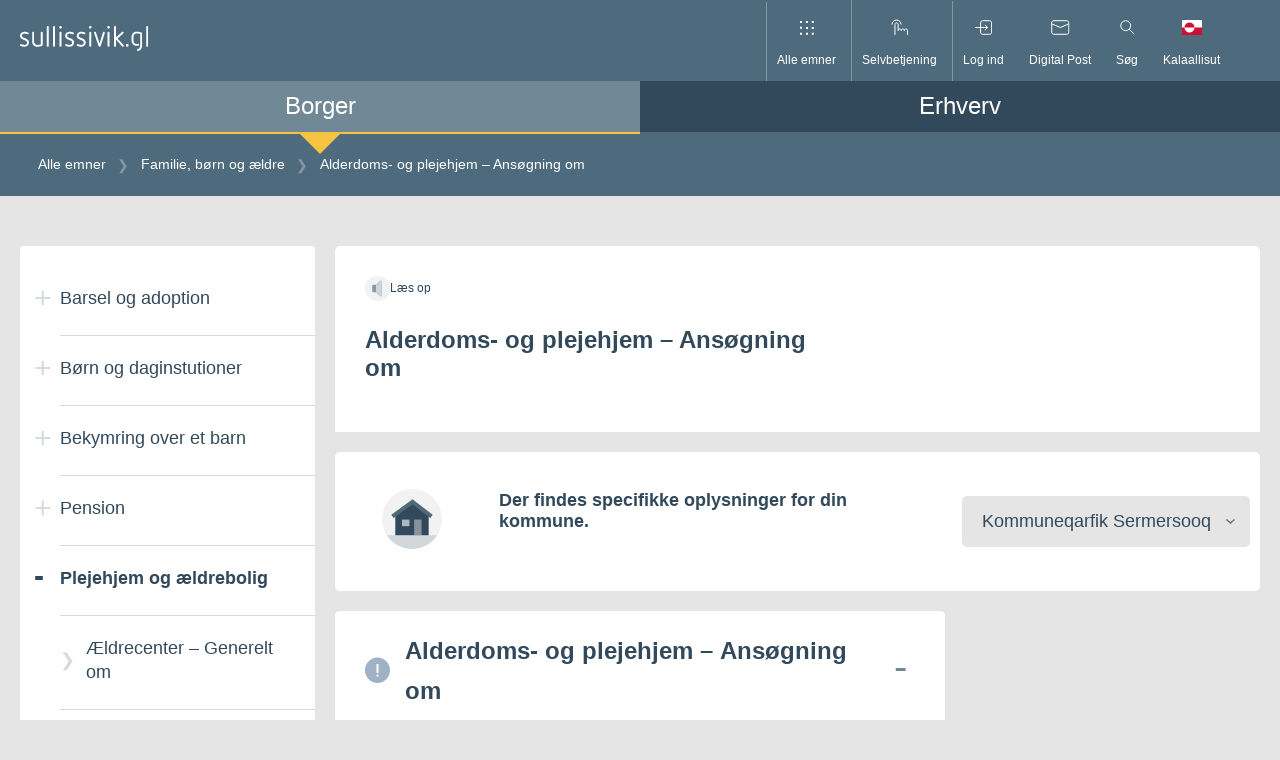

--- FILE ---
content_type: text/html; charset=utf-8
request_url: https://www.sullissivik.gl/Emner/Familie_boern_og_aeldre/Plejehjem_og_Aeldrebolig/Alderdoms_og_plejehjem_Ansoegning_om?sc_lang=da&mupid=Sermersooq
body_size: 30619
content:



<!DOCTYPE html>
<html lang="da" class="article">
<head>
    <script id="CookieConsent" src="https://policy.app.cookieinformation.com/uc.js" data-culture="KL" data-gcm-version="2.0" type="text/javascript"></script>
    <title>Alderdoms- og plejehjem – Ans&#248;gning om</title>
    <meta charset="utf-8">
    <meta name="viewport" content="width=device-width, initial-scale=1.0">

    <!-- Matomo Tag Manager -->
<script>
  var _mtm = window._mtm = window._mtm || [];
  _mtm.push({'mtm.startTime': (new Date().getTime()), 'event': 'mtm.Start'});
  (function() {
    var d=document, g=d.createElement('script'), s=d.getElementsByTagName('script')[0];
    g.async=true; g.src='https://analytics.sullissivik.gl/js/container_ieciaKvk.js'; s.parentNode.insertBefore(g,s);
  })();
</script>
<!-- End Matomo Tag Manager -->

    <link rel="stylesheet" href="https://cdnjs.cloudflare.com/ajax/libs/flexboxgrid/6.3.1/flexboxgrid.min.css" type="text/css">
    
    <script src="https://cdn.jsdelivr.net/npm/vanilla-lazyload@13.0.1/dist/lazyload.min.js"></script>



        <meta name="title" content="Alderdoms- og plejehjem – Ans&#248;gning om" />
    <meta name="description" content="Ans&#248;gning om plejehjemsplads behandles af kommunen. Du starter typisk med at du henvender dig hos kommunens hjemmepleje, " />

        <meta property="og:title" content="Alderdoms- og plejehjem – Ans&#248;gning om" />
    <meta property="og:description" content="Ans&#248;gning om plejehjemsplads behandles af kommunen. Du starter typisk med at du henvender dig hos kommunens hjemmepleje, " />
    <meta property="og:url" content="https://www.sullissivik.gl/Emner/Familie_boern_og_aeldre/Plejehjem_og_Aeldrebolig/Alderdoms_og_plejehjem_Ansoegning_om?sc_lang=da&mupid=Sermersooq" />
    <meta property="og:image" content="https://www.sullissivik.gl/build/images/logo-fb.png" />
    <meta property="og:site_name" content="Sullissivik.gl" />
    <meta property="og:type" content="article" />
    <meta property="og:updated_time" content="2025-12-29T12:16:08.0000000Z" />

    <div class="a-svg-sprite" aria-hidden="true" style="display:none;"><!-- SVG SPRITE --><svg xmlns="http://www.w3.org/2000/svg" xmlns:xlink="http://www.w3.org/1999/xlink"><symbol viewBox="0 0 60 60" fill="none" id="airplane" xmlns="http://www.w3.org/2000/svg"><path d="M30 0C13.4 0 0 13.4 0 30c0 5.5 1.5 10.6 4.1 15.1C9.3 54 18.9 60 30 60c11.1 0 20.7-6 25.9-14.9C58.5 40.6 60 35.5 60 30 60 13.4 46.6 0 30 0Z" fill="#F2F2F2"/><path d="m14.5 40.4-1.6-3.1L38.6 24c3.6-1.9 7.9-1.8 11.5.1 1 .6 1 2 0 2.6l-30 15.5c-2 1.1-4.6.3-5.6-1.8Z" fill="#31495B"/><path d="m12.9 37.4-2.6-4.9 3.4-1.8 4.6 3.9m7.7.5-7.8-15 4.1-2.1 11.1 13.2" fill="#4E6B7D"/></symbol><symbol viewBox="0 0 60 61" fill="none" id="books" xmlns="http://www.w3.org/2000/svg"><path d="M30 0C13.43 0 0 13.43 0 30c0 5.5 1.49 10.64 4.07 15.07C9.27 53.99 18.93 60 30 60s20.74-6 25.93-14.93C58.51 40.64 60 35.49 60 30 60 13.44 46.56 0 30 0Z" fill="#F2F2F2"/><path opacity=".2" d="M4.76 46.22C10.1 54.51 19.4 60.01 30 60.01c10.6 0 19.9-5.5 25.24-13.79H4.76Z" fill="#4E6B7D"/><path d="M22.2 22.1h-6.26v24.12h6.26V22.1Z" fill="#31495B"/><path opacity=".2" d="M22.2 22.1h-3.13v24.12h3.13V22.1Z" fill="#fff"/><path d="M34.72 22.1h-6.26v24.12h6.26V22.1Z" fill="#31495B"/><path d="m40.63 21.338-5.93 2.005 7.725 22.85 5.93-2.006-7.725-22.849Z" fill="#31495B"/><path opacity=".2" d="m40.632 21.339-2.965 1.002 7.726 22.849 2.965-1.002-7.726-22.85Z" fill="#fff"/><path d="M28.46 18.4H22.2v27.81h6.26V18.4Z" fill="#31495B"/><path opacity=".2" d="M28.46 18.4h-3.13v27.78h3.13V18.4Zm6.26 3.67h-3.13v24.12h3.13V22.07Z" fill="#fff"/></symbol><symbol viewBox="0 0 60 60" fill="none" id="briefcase" xmlns="http://www.w3.org/2000/svg"><path d="M30 60c16.569 0 30-13.431 30-30C60 13.431 46.569 0 30 0 13.431 0 0 13.431 0 30c0 16.569 13.431 30 30 30Z" fill="#F2F2F2"/><path opacity=".2" d="M4.76 46.21C10.1 54.5 19.41 60 30 60c10.59 0 19.9-5.5 25.24-13.79H4.76Z" fill="#4E6B7D"/><path d="M43.11 46.54H16.89c-1.66 0-3-1.34-3-3V27.98c0-1.66 1.34-3 3-3h26.23c1.66 0 3 1.34 3 3v15.56c0 1.66-1.35 3-3.01 3Z" fill="#31495B"/><path d="M38.19 24.98h-4.33v-4.29c0-.6-.49-1.08-1.08-1.08h-5.55c-.6 0-1.08.49-1.08 1.08v4.29h-4.33v-4.29c0-2.99 2.43-5.42 5.42-5.42h5.55c2.99 0 5.42 2.43 5.42 5.42v4.29h-.02Z" fill="#4E6B7D"/><path opacity=".8" d="M25.53 30.8h-5.82v3.98h5.82V30.8Z" fill="#fff"/></symbol><symbol viewBox="0 0 60 61" fill="none" id="business" xmlns="http://www.w3.org/2000/svg"><path d="M30 60c16.569 0 30-13.431 30-30C60 13.431 46.569 0 30 0 13.431 0 0 13.431 0 30c0 16.569 13.431 30 30 30Z" fill="#F2F2F2"/><path opacity=".2" d="M4.76 46.22C10.1 54.51 19.4 60.01 30 60.01c10.6 0 19.9-5.5 25.24-13.79H4.76Z" fill="#4E6B7D"/><path d="M19.48 24.3a5.3 5.3 0 1 0 0-10.6 5.3 5.3 0 0 0 0 10.6Z" fill="#4E6B7D"/><path d="M27.43 22.43a7.87 7.87 0 1 0 0-15.74 7.87 7.87 0 0 0 0 15.74Z" fill="#4E6B7D"/><path d="M14.19 46.27V19h5.48v8.5l12.36-4.09v4.09l12.37-4.09v22.86H14.19Z" fill="#31495B"/><path opacity=".4" d="M41.4 35.57h-4.55v10.61h4.55V35.57Z" fill="#fff"/><path opacity=".6" d="M28.98 39.93a2.22 2.22 0 1 0 0-4.44 2.22 2.22 0 0 0 0 4.44Zm-7.2 0a2.22 2.22 0 1 0 0-4.44 2.22 2.22 0 0 0 0 4.44Z" fill="#fff"/></symbol><symbol viewBox="0 0 16 16" id="close" xmlns="http://www.w3.org/2000/svg"><path d="m.9.85 14.54 14.54m0-14.54L.9 15.39" style="fill:none;stroke:#000;stroke-miterlimit:10"/></symbol><symbol viewBox="0 0 60 60" fill="none" id="cogs" xmlns="http://www.w3.org/2000/svg"><path d="M30 0C13.4 0 0 13.4 0 30c0 5.5 1.5 10.6 4.1 15.1C9.3 54 18.9 60 30 60c11.1 0 20.7-6 25.9-14.9C58.5 40.6 60 35.5 60 30 60 13.4 46.6 0 30 0Z" fill="#F2F2F2"/><path d="M30 44.6c-6.9 0-12.6-5.6-12.6-12.6S24.3 20.3 30 11.4c5.7 8.9 12.6 13.8 12.6 20.7 0 6.9-5.7 12.5-12.6 12.5Z" fill="#31495B"/><path opacity=".4" d="m35.8 33.1 3-1.3-1.1-3.5-3.2.6c-.6-.7-1.4-1.3-2.2-1.7l-.3-3.3-3.7-.1-.4 3.3c-.9.3-1.7.9-2.3 1.6l-3.2-.7-1.2 3.5 3 1.4c.1 1 .3 1.9.8 2.7l-1.7 2.8 2.9 2.2 2.2-2.4c.4.1.9.2 1.4.2.5 0 .9 0 1.4-.1l2.2 2.5 3-2.1-1.6-2.9c.6-.9.9-1.8 1-2.7Zm-8.6-.6c0-1.6 1.3-2.8 2.9-2.8 1.6 0 2.8 1.3 2.8 2.9 0 1.6-1.3 2.8-2.9 2.8-1.6-.1-2.9-1.4-2.8-2.9Z" fill="#fff"/></symbol><symbol viewBox="0 0 60 60" fill="none" id="cross" xmlns="http://www.w3.org/2000/svg"><path d="M30 60c16.569 0 30-13.431 30-30C60 13.431 46.569 0 30 0 13.431 0 0 13.431 0 30c0 16.569 13.431 30 30 30Z" fill="#F2F2F2"/><path d="M32.44 10.92h-4.88V40.2h4.88V10.92Z" fill="#31495B"/><path d="M38.852 24.276v-4.88h-17.7v4.88h17.7Z" fill="#4E6B7D"/><path opacity=".2" d="M32.44 40.2h-4.88L13.05 54.75A29.846 29.846 0 0 0 30 60c6.29 0 12.13-1.94 16.95-5.25L32.44 40.2Z" fill="#4E6B7D"/></symbol><symbol viewBox="0 0 57 38" xml:space="preserve" id="dk_flag-02" xmlns="http://www.w3.org/2000/svg"><path fill="#F2F2F2" d="M57 15.438H23.75V0h-6.909v15.438H0v7.125h16.841V38h6.909V22.563H57z"/><path fill="#D21034" d="M0 22.563h16.841v15.438H0zM0 0h16.841v15.438H0zm23.75 22.563H57v15.438H23.75zM23.75 0H57v15.438H23.75z"/></symbol><symbol viewBox="0 0 36.9 22.7" xml:space="preserve" id="downArrow" xmlns="http://www.w3.org/2000/svg"><path opacity=".75" fill="none" stroke="#334A5C" stroke-width="6" stroke-miterlimit="10" d="M34.7 2.1 18.4 18.4 2.1 2.1"/></symbol><symbol fill="none" viewBox="0 0 15 15" id="dropdown" xmlns="http://www.w3.org/2000/svg"><path opacity=".5" d="m1 6.365 6.363 6.364 6.364-6.364" stroke="#4E6B7D" stroke-width="2"/></symbol><symbol viewBox="0 0 60 61" fill="none" id="election" xmlns="http://www.w3.org/2000/svg"><path d="M30 0C13.43 0 0 13.43 0 30c0 5.5 1.49 10.64 4.07 15.07C9.27 53.99 18.93 60 30 60s20.74-6 25.93-14.93C58.51 40.64 60 35.49 60 30 60 13.44 46.57 0 30 0Z" fill="#F2F2F2"/><path opacity=".2" d="M4.77 46.22c5.34 8.29 14.64 13.79 25.24 13.79 10.6 0 19.9-5.5 25.24-13.79H4.77Z" fill="#4E6B7D"/><path d="M42.11 14.83H17.9v30.68h24.21V14.83Z" fill="#4E6B7D"/><path opacity=".4" d="m24 28.29 4.43 4.44L36 25.15" stroke="#fff" stroke-width="4" stroke-miterlimit="10"/><path d="M46.96 42.57H13.05v3.65h33.91v-3.65Z" fill="#31495B"/></symbol><symbol viewBox="0 0 60 60" fill="none" id="entertainment" xmlns="http://www.w3.org/2000/svg"><path d="M30 60c16.569 0 30-13.431 30-30C60 13.431 46.569 0 30 0 13.431 0 0 13.431 0 30c0 16.569 13.431 30 30 30Z" fill="#F2F2F2"/><path opacity=".2" d="M35.13 45.13c-5.67 0-10.26-4.59-10.26-10.26V18.16h20.52v16.71c-.01 5.67-4.6 10.26-10.26 10.26Z" fill="#4E6B7D"/><path d="M24.87 45.13c-5.67 0-10.26-4.59-10.26-10.26V18.16h20.52v16.71c0 5.67-4.6 10.26-10.26 10.26Z" fill="#31495B"/><path opacity=".6" d="M19.61 28.41a1.54 1.54 0 1 0 0-3.08 1.54 1.54 0 0 0 0 3.08Zm10.51 0a1.54 1.54 0 1 0 0-3.08 1.54 1.54 0 0 0 0 3.08Z" fill="#fff"/><path d="M40.13 28.41a1.54 1.54 0 1 0 0-3.08 1.54 1.54 0 0 0 0 3.08Z" fill="#31495B"/><path opacity=".6" d="M30.35 34.66c0 3.03-2.46 5.48-5.48 5.48-3.03 0-5.48-2.46-5.48-5.48" fill="#fff"/><path d="M34.26 34.87h7.41" stroke="#31495B" stroke-width="3" stroke-miterlimit="10"/></symbol><symbol fill="none" viewBox="0 0 60 60" id="erhvervsfisk" xmlns="http://www.w3.org/2000/svg"><path d="M30 60c16.6 0 30-13.4 30-30 0-5.5-1.5-10.6-4.1-15.1C50.7 6 41.1 0 30 0 18.9 0 9.3 6 4.1 14.9 1.5 19.4 0 24.5 0 30c0 16.6 13.4 30 30 30z" fill="#F2F2F2"/><path d="M29.3 18.8c-9.665 0-17.5 5.014-17.5 11.2 0 6.186 7.835 11.2 17.5 11.2S46.8 36.186 46.8 30c0-6.186-7.835-11.2-17.5-11.2z" fill="#31495B"/><path d="M14.7 30C12.3 24.8 7.6 20.9 2 19.4.7 22.7 0 26.3 0 30c0 3.7.7 7.3 1.9 10.6 5.7-1.5 10.4-5.4 12.8-10.6z" fill="#31495B"/><path opacity=".5" d="M37.2 27.5a2.5 2.5 0 1 0 0 5 2.5 2.5 0 0 0 0-5z" fill="#fff"/><path opacity=".4" d="M29.3 30H22" stroke="#fff" stroke-width="4" stroke-miterlimit="10"/></symbol><symbol viewBox="0 0 30 30" fill="none" id="facebook" xmlns="http://www.w3.org/2000/svg"><path d="M28.348 0H1.652A1.652 1.652 0 0 0 0 1.652v26.696A1.652 1.652 0 0 0 1.652 30h14.374V18.382h-3.93v-4.518h3.91v-3.35c0-3.872 2.363-5.983 5.81-5.983a31.073 31.073 0 0 1 3.492.18V8.76h-2.363c-1.884 0-2.246.897-2.246 2.207v2.892h4.518l-.587 4.518h-3.873v11.617h7.59A1.652 1.652 0 0 0 30 28.341V1.652A1.652 1.652 0 0 0 28.348 0Z" fill="#31495B"/></symbol><symbol viewBox="0 0 60 60" fill="none" id="fish" xmlns="http://www.w3.org/2000/svg"><path d="M30 0C13.4 0 0 13.4 0 30c0 5.5 1.5 10.6 4.1 15.1C9.3 54 18.9 60 30 60c11.1 0 20.7-6 25.9-14.9C58.5 40.6 60 35.5 60 30 60 13.4 46.6 0 30 0Z" fill="#F2F2F2"/><path d="M29.6 48.3h2c1.8 0 3.4-1.3 3.8-3.1l3-14.8c.2-1 0-2.1-.7-3l-2.3-3.1c-.7-1-1.9-1.6-3.1-1.6H27c-1.2 0-2.4.6-3.1 1.6l-2.3 3.1c-.6.9-.9 2-.7 3l3 14.8c.4 1.8 1.9 3.1 3.8 3.1h1.9Z" fill="#4E6B7D"/><path d="m36.5 25.8 3.6-2.6v-5.7l-4.4-4.4m4.4 10.1h7.7l3.9-3.9m-11.6-1.8 4.4-4.4M22.7 25.8l-3.6-2.6v-5.7l4.4-4.4" stroke="#31495B" stroke-width="3" stroke-miterlimit="10"/><path d="M19.1 23.2h-7.7l-3.9-3.9m11.6-1.8-4.4-4.4" stroke="#31495B" stroke-width="3" stroke-miterlimit="10"/><path opacity=".6" d="M25.1 36.7a1.5 1.5 0 1 0 0-3 1.5 1.5 0 0 0 0 3Zm9 0a1.5 1.5 0 1 0 0-3 1.5 1.5 0 0 0 0 3Z" fill="#fff"/><path d="M41.5 33h-3.7v-4.2h8c0 2.3-1.9 4.2-4.3 4.2Zm-23.8 0h3.7v-4.2h-8c.1 2.3 2 4.2 4.3 4.2Z" fill="#4E6B7D"/></symbol><symbol viewBox="0 0 57 38" xml:space="preserve" id="gl_flag-03" xmlns="http://www.w3.org/2000/svg"><path fill="#F2F2F2" d="M0 0h57v38H0z"/><path fill="#F42941" d="M0 19h57v19H0V19zm9.5 0c0 6.996 5.671 12.667 12.667 12.667S34.833 25.996 34.833 19 29.162 6.333 22.167 6.333 9.5 12.004 9.5 19"/></symbol><symbol viewBox="0 0 60 60" fill="none" id="house" xmlns="http://www.w3.org/2000/svg"><path d="M30 60c16.569 0 30-13.431 30-30C60 13.431 46.569 0 30 0 13.431 0 0 13.431 0 30c0 16.569 13.431 30 30 30Z" fill="#F2F2F2"/><path d="M30.5 12.82 13.28 24.51v21.7h33.4v-21.7L30.5 12.82Z" fill="#31495B"/><path opacity=".4" d="M39.58 30.56h-7.51v15.65h7.51V30.56Z" fill="#fff"/><path opacity=".6" d="M27.47 30.56h-7.51v6.62h7.51v-6.62Z" fill="#fff"/><path d="m11.62 28.96-2.34-3.24 21.25-15.39 20.19 15.42-2.42 3.18-17.83-13.62-18.85 13.65Z" fill="#4E6B7D"/><path opacity=".2" d="M4.76 46.21C10.1 54.5 19.41 60 30 60c10.59 0 19.9-5.5 25.24-13.79H4.76Z" fill="#4E6B7D"/></symbol><symbol viewBox="0 0 60 61" fill="none" id="law" xmlns="http://www.w3.org/2000/svg"><path d="M30 0C13.43 0 0 13.43 0 30c0 5.5 1.49 10.64 4.07 15.07C9.27 53.99 18.93 60 30 60s20.74-6 25.93-14.93C58.51 40.64 60 35.49 60 30 60 13.44 46.56 0 30 0Z" fill="#F2F2F2"/><path opacity=".2" d="M43.17 25.68H17.5v16.88h25.67V25.68ZM4.76 46.22C10.1 54.51 19.4 60.01 30 60.01c10.6 0 19.9-5.5 25.24-13.79H4.76Z" fill="#4E6B7D"/><path d="M47.23 42.57H13.32v3.65h33.91v-3.65Zm.01-20.54-16.96-9-16.96 9v3.65h33.92v-3.65Z" fill="#4E6B7D"/><path d="M21.26 25.68H17.5v16.88h3.76V25.68Zm7.3 0H24.8v16.88h3.76V25.68Zm7.31 0h-3.76v16.88h3.76V25.68Zm7.3 0h-3.76v16.88h3.76V25.68Z" fill="#31495B"/><path opacity=".5" d="M30 23.1a2.52 2.52 0 1 0 0-5.04 2.52 2.52 0 0 0 0 5.04Z" fill="#fff"/></symbol><symbol viewBox="0 0 60 60" fill="none" id="lock" xmlns="http://www.w3.org/2000/svg"><path d="M30 60c16.569 0 30-13.431 30-30C60 13.431 46.569 0 30 0 13.431 0 0 13.431 0 30c0 16.569 13.431 30 30 30Z" fill="#F2F2F2"/><path d="M39.21 46.21H20.9a3.43 3.43 0 0 1-3.43-3.43v-15.1a3.43 3.43 0 0 1 3.43-3.43h18.31a3.43 3.43 0 0 1 3.43 3.43v15.11a3.42 3.42 0 0 1-3.43 3.42Z" fill="#31495B"/><path d="M25.41 24.25V20.3c0-2.57 2.08-4.65 4.65-4.65 2.57 0 4.65 2.08 4.65 4.65v3.95" stroke="#4E6B7D" stroke-width="5" stroke-miterlimit="10"/><path opacity=".6" d="M31.53 33.92c.77-.51 1.27-1.38 1.27-2.36 0-1.57-1.27-2.84-2.84-2.84-1.57 0-2.84 1.27-2.84 2.84 0 .99.51 1.86 1.27 2.36h-.09l-1.18 6.07h5.67l-1.18-6.07h-.08Z" fill="#fff"/><path opacity=".2" d="M4.76 46.21C10.1 54.5 19.4 60 30 60c10.59 0 19.9-5.5 25.24-13.79H4.76Z" fill="#4E6B7D"/></symbol><symbol xml:space="preserve" viewBox="0 0 512 512" id="locked" xmlns="http://www.w3.org/2000/svg"><path fill="#31495B" d="M413.4 207.3v-57.5C413.4 67.2 346.2 0 263.6 0h-15.2C165.8 0 98.6 67.2 98.6 149.7v57.5H52.5V512h407V207.3h-46.1zm-272.1-57.6c0-59 48-107.1 107.1-107.1h15.2c59 0 107.1 48 107.1 107.1v57.5H141.3v-57.5zm275.5 319.6H95.2V250h321.7v219.3h-.1z"/></symbol><symbol viewBox="0 0 17 20" id="login" xmlns="http://www.w3.org/2000/svg"><path d="M16.5 20H.18V8.18H16.5V20ZM1.18 19H15.5V9.18H1.18V19Z"/><path d="M13.87 8.68h-1V5.53a4.53 4.53 0 1 0-9.07 0v3.15h-1V5.53a5.53 5.53 0 1 1 11.07 0v3.15Z"/></symbol><symbol style="enable-background:new 0 0 512 512" xml:space="preserve" viewBox="0 0 512 512" id="mail" xmlns="http://www.w3.org/2000/svg"><path d="M0 73.2V468h512V73.3L0 73.2zM417.7 116 256 226.5 94.3 116h323.4zm51.6 309.3H42.7V138.9L256 284.7l213.4-145.8v286.5h-.1z" style="fill:#31495b"/></symbol><symbol viewBox="0 0 60 60" fill="none" id="medical" xmlns="http://www.w3.org/2000/svg"><path d="M30 60c16.569 0 30-13.431 30-30C60 13.431 46.569 0 30 0 13.431 0 0 13.431 0 30c0 16.569 13.431 30 30 30Z" fill="#F2F2F2"/><path d="M38.4 16.4c-3.8 0-7 2.3-8.4 5.6-1.4-3.3-4.6-5.6-8.4-5.6-5 0-9.1 4.1-9.1 9.1 0 2.3 0 7 11.7 17l5.8 5v.1l.1-.1.1.1v-.1l5.8-5c.1-.1 2.5-2.1 4.8-4.5 3.6-3.6 6.8-7.7 6.8-12.5 0-5-4.1-9.1-9.2-9.1Z" fill="#31495B"/><path d="M4 32h17.2l2.3-3.9 8 7.4V25.3L39 32h16.9" stroke="#4E6B7D" stroke-width="3" stroke-miterlimit="10"/></symbol><symbol viewBox="0 0 19.8 15" style="enable-background:new 0 0 19.8 15" xml:space="preserve" id="nem_post-icon" xmlns="http://www.w3.org/2000/svg"><style>.st0{fill:#eaecee}.st1{fill:#31495b}.st2{fill:#eaecee;stroke:#31495b;stroke-miterlimit:10}.st3{fill:#fff}.st4{fill:#d6dbde}.st5{fill:#465c6c}.st6,.st7{fill-rule:evenodd;clip-rule:evenodd}.st6{fill:none;stroke:#31495b;stroke-miterlimit:10}.st7{fill:#31495b}.st8{fill:#63389b}.st9{fill:#42205d}.st10{fill:#522e80}.st11{fill:none;stroke:#fff;stroke-miterlimit:10}.st12{fill:#83929d}.st13{fill:#fbb03b}.st14{fill:#fbb84f}.st15{fill:#e6e6e6}.st16{fill:#f2f2f2}.st17{fill:#d21034}.st18{fill:#d00c33}.st19{fill:none;stroke:#31495b;stroke-miterlimit:10}.st20{fill:#98a4ad}.st21{opacity:.2;fill:url(#SVGID_1_)}.st22{fill:#44596a}.st23{fill:#5a6d7c}.st24{opacity:.1;fill:#31495b}.st25,.st26{opacity:.2;fill:url(#SVGID_2_)}.st26{fill:url(#SVGID_3_)}.st27{fill:#fff7eb}.st28,.st29{fill:none;stroke-miterlimit:10}.st28{stroke:#fff;stroke-width:2}.st29{stroke:#98a4ad}.st30,.st31{opacity:.2;fill:#fff}.st31{opacity:.8}.st32{opacity:.2;fill:url(#SVGID_4_)}.st33,.st34{opacity:.2;fill:url(#SVGID_5_)}.st34{fill:url(#SVGID_6_)}.st35,.st36{opacity:.2;fill:url(#SVGID_7_)}.st36{fill:url(#SVGID_8_)}.st37{fill:none;stroke:#506473;stroke-width:2;stroke-miterlimit:10}.st38{fill:#506473}.st39,.st40{fill:none;stroke:#506473;stroke-width:3.6;stroke-miterlimit:10}.st40{stroke-width:1.8857}.st41{fill:#506474}.st42,.st43{opacity:.2;fill:url(#SVGID_9_)}.st43{fill:url(#SVGID_10_)}.st44{opacity:.4;fill:#fff}.st45,.st46{opacity:.2;fill:url(#SVGID_11_)}.st46{fill:url(#SVGID_12_)}.st47,.st48{opacity:.2;fill:url(#SVGID_13_)}.st48{fill:url(#SVGID_14_)}.st49{fill:#1d9fda}.st50{fill:#d9d9d9}.st51{opacity:.2;fill:url(#SVGID_15_)}.st52{fill:#506473;stroke:#506473;stroke-miterlimit:10}.st52,.st53{stroke-width:2}.st53,.st54,.st55{stroke:#506473;stroke-miterlimit:10}.st53{fill:#fff}.st54,.st55{fill:#506473;stroke-width:2.6515}.st55{fill:none}.st56{stroke:#fff;stroke-width:1.5}.st56,.st57,.st58{fill:none;stroke-miterlimit:10}.st57{stroke:#506473;stroke-width:1.5}.st58{stroke:#000}.st59{opacity:.2;fill:url(#SVGID_16_)}.st60{fill:none;stroke:#42205d;stroke-width:2.5;stroke-miterlimit:10}.st61{fill:#ff1d25}.st62{fill:none;stroke:#63389b;stroke-width:2;stroke-miterlimit:10}.st63{opacity:.2;fill:url(#SVGID_17_)}.st64,.st65{opacity:.2;fill:url(#SVGID_18_)}.st65{fill:url(#SVGID_19_)}.st66{display:none;fill:#42205d}.st68{fill:#522e80}.st68,.st69,.st70{display:inline}.st70{fill:none;stroke:#fff;stroke-miterlimit:10}.st71{opacity:.2;fill:url(#SVGID_22_)}.st72{display:inline;fill:#0f0}</style><path d="M0 0v15h19.8V0H0zm18.5 1L9.9 8.6 1.3 1h17.2zM1 14V2.1l8.9 7.8 8.9-7.8V14H1z" id="axGraphics"/></symbol><symbol viewBox="0 0 60 61" fill="none" id="people" xmlns="http://www.w3.org/2000/svg"><path d="M30 60c16.569 0 30-13.431 30-30C60 13.431 46.569 0 30 0 13.431 0 0 13.431 0 30c0 16.569 13.431 30 30 30Z" fill="#F2F2F2"/><path opacity=".2" d="M4.76 46.22C10.1 54.51 19.4 60.01 30 60.01c10.6 0 19.9-5.5 25.24-13.79H4.76Z" fill="#4E6B7D"/><path d="M22.62 23.31a3.21 3.21 0 1 0 0-6.42 3.21 3.21 0 0 0 0 6.42Zm13.59-6.37a3.21 3.21 0 1 0 0-6.42 3.21 3.21 0 0 0 0 6.42Z" fill="#4E6B7D"/><path d="M26.18 37.56h-7.11c-.85 0-1.52-.72-1.46-1.57l.68-9.48c.05-.76.69-1.36 1.46-1.36h5.75c.77 0 1.4.59 1.46 1.36l.68 9.48c.06.85-.61 1.57-1.46 1.57Zm-1.24 8.66H20.3l-.89-8.66h6.42l-.89 8.66Zm15.83-14.37h-9.76c-.95 0-1.7-.81-1.61-1.76l.87-9.89c.07-.84.77-1.48 1.61-1.48h8.02c.84 0 1.54.64 1.61 1.48l.87 9.89c.09.94-.66 1.76-1.61 1.76ZM38.9 46.11h-6.02l-1.15-14.26h8.32L38.9 46.11Z" fill="#31495B"/></symbol><symbol viewBox="0 0 16 9" id="pil_ned" xmlns="http://www.w3.org/2000/svg"><path style="fill:none;stroke:#000;stroke-miterlimit:10" d="M15.43.5 7.93 8 .43.5"/></symbol><symbol viewBox="0 0 16 9" id="pil_ned_white" xmlns="http://www.w3.org/2000/svg"><path style="fill:none;stroke:#fff;stroke-miterlimit:10" d="M15.43.5 7.93 8 .43.5"/></symbol><symbol xml:space="preserve" viewBox="0 0 512 512" id="pil_op" xmlns="http://www.w3.org/2000/svg"><path fill="#31495B" d="M256 106.1 512 406H0l256-299.9zm187.3 268.2L256 154.8 68.7 374.3h374.6z"/></symbol><symbol viewBox="0 0 60 60" fill="none" id="post" xmlns="http://www.w3.org/2000/svg"><path d="M30 60c16.569 0 30-13.431 30-30C60 13.431 46.569 0 30 0 13.431 0 0 13.431 0 30c0 16.569 13.431 30 30 30Z" fill="#F2F2F2"/><path d="M47 17.9H12.9V42H47V17.9Z" fill="#31495B"/><path d="m47.1 22.8-15 10.5c-1.3.9-2.9.9-4.2 0l-15-10.5v-4.9H47v4.9h.1Z" fill="#4E6B7D"/></symbol><symbol fill="none" viewBox="0 0 60 60" id="raastof" xmlns="http://www.w3.org/2000/svg"><path d="M30 60c16.569 0 30-13.431 30-30C60 13.431 46.569 0 30 0 13.431 0 0 13.431 0 30c0 16.569 13.431 30 30 30z" fill="#F2F2F2"/><path opacity=".2" d="M4.76 46.21a30 30 0 0 0 50.48 0H4.76z" fill="#4E6B7D"/><path d="M45.63 34.23v6.08l-7.37 6.07h-9.94l-4.6-6.99 1.65-8.1L36.05 30l9.58 4.23z" fill="#31495B"/><path d="M36.33 16.04 9.16 39.44" stroke="#31495B" stroke-width="5" stroke-miterlimit="10"/><path d="M29.72 21.73c-4.54-5.28-7.5-7.28-9.08-8-.41-.19-.23-.83.26-.95 6.64-1.62 9.62 1.86 12.81 5.56 3.19 3.7 6.19 7.16 3.6 13.48-.19.47-.85.55-1 .11-.5-1.71-2.04-4.93-6.59-10.2z" fill="#4E6B7D"/></symbol><symbol fill="none" viewBox="0 0 60 60" id="salg" xmlns="http://www.w3.org/2000/svg"><g clip-path="url(#clip0)"><path d="M30 0a30 30 0 1 0 0 60 30 30 0 0 0 0-60z" fill="#F2F2F2"/><path opacity=".2" d="M40.16 17.81H19.84a3.81 3.81 0 0 0-3.81 3.81v16.77a3.81 3.81 0 0 0 3.81 3.81h20.32a3.81 3.81 0 0 0 3.81-3.81V21.62a3.81 3.81 0 0 0-3.81-3.81z" fill="#4E6B7D"/><path d="M16 30v8.39a3.81 3.81 0 0 0 3.81 3.8h20.35a3.808 3.808 0 0 0 3.84-3.8V27.44l-3.8 3.84-3.61-3.47-8.74 9.59-9-9.39L16 30z" fill="#31495B"/><path d="m10.61 37.14 8.08-9.33 9.32 9.36 8.58-9.36 3.61 3.47 9.39-11.21" stroke="#4E6B7D" stroke-width="3" stroke-miterlimit="10"/></g></symbol><symbol viewBox="0 0 23 24" id="search-large" xmlns="http://www.w3.org/2000/svg"><path d="M8.57 17.83a8.56 8.56 0 1 1 8.55-8.56 8.57 8.57 0 0 1-8.55 8.56Zm0-16.11a7.56 7.56 0 1 0 7.55 7.56 7.56 7.56 0 0 0-7.55-7.56Z"/><path d="m13.637 15.359.707-.708 8.592 8.592-.707.707z"/></symbol><symbol viewBox="0 0 19 19" id="search-small" xmlns="http://www.w3.org/2000/svg"><path d="M7.26 14.29A6.75 6.75 0 1 1 14 7.54a6.75 6.75 0 0 1-6.74 6.75Zm0-12.5A5.75 5.75 0 1 0 13 7.54 5.75 5.75 0 0 0 7.26 1.8Z"/><path d="m11.117 12.334.707-.707 6.661 6.66-.707.708z"/></symbol><symbol viewBox="0 0 60 60" fill="none" id="social" xmlns="http://www.w3.org/2000/svg"><path d="M30 0C13.4 0 0 13.4 0 30c0 5.5 1.5 10.6 4.1 15.1C9.3 54 18.9 60 30 60c11.1 0 20.7-6 25.9-14.9C58.5 40.6 60 35.5 60 30 60 13.4 46.6 0 30 0Z" fill="#F2F2F2"/><path d="m29.9 45.5-12.1-12 12.4-12.4c3.1-3.1 8.2-3.1 11.3 0l.8.8c3.1 3.1 3.1 8.2 0 11.3L29.9 45.5Z" fill="#31495B"/><path d="M42.3 33.8 30.2 45.9 17.8 33.5c-3.1-3.1-3.1-8.2 0-11.3l.8-.8c3.1-3.1 8.2-3.1 11.3 0l12.4 12.4Z" fill="#4E6B7D"/><path d="M31.7 46.5a2.1 2.1 0 1 0 0-4.2 2.1 2.1 0 0 0 0 4.2Z" fill="#4E6B7D"/><path d="M34.7 43.5a2.1 2.1 0 1 0 0-4.2 2.1 2.1 0 0 0 0 4.2Zm3-3.1a2.1 2.1 0 1 0 0-4.2 2.1 2.1 0 0 0 0 4.2Zm3.1-3a2.1 2.1 0 1 0 0-4.2 2.1 2.1 0 0 0 0 4.2Z" fill="#4E6B7D"/><path d="M19.3 37.1a2.1 2.1 0 1 0 0-4.2 2.1 2.1 0 0 0 0 4.2Zm8-8a2.1 2.1 0 1 0 0-4.2 2.1 2.1 0 0 0 0 4.2Z" fill="#31495B"/><path d="M22.3 40.1a2.1 2.1 0 1 0 0-4.2 2.1 2.1 0 0 0 0 4.2Z" fill="#31495B"/><path d="M25.4 43.1a2.1 2.1 0 1 0 0-4.2 2.1 2.1 0 0 0 0 4.2Z" fill="#31495B"/><path d="M28.4 46.1a2.1 2.1 0 1 0 0-4.2 2.1 2.1 0 0 0 0 4.2Zm1.768-25.05-4.384 4.384 3.04 3.04 4.385-4.383-3.04-3.04Z" fill="#31495B"/><path d="M50.161 24.02 39.626 13.484l-4.88 4.879 10.536 10.535 4.88-4.878Z" fill="#4E6B7D"/><path d="m14.751 28.938 10.536-10.535-4.879-4.88L9.872 24.06l4.88 4.88Z" fill="#31495B"/><path d="m38.9 36.5-2.8-2.8m-.2 5.8-2.8-2.8m-.2 5.9-2.5-2.5" stroke="#31495B" stroke-miterlimit="10" stroke-linecap="round"/></symbol><symbol viewBox="0 0 36 36" id="speaker" xmlns="http://www.w3.org/2000/svg"><path fill="#8899A6" d="M9 10s-2 0-2 2v12c0 2 2 2 2 2h6l8 8s1 1 2 1h1s1 0 1-1V2s0-1-1-1h-1c-1 0-2 1-2 1l-8 8H9z"/><path fill="#CCD6DD" d="m15 26 8 8s1 1 2 1h1s1 0 1-1V2s0-1-1-1h-1c-1 0-2 1-2 1l-8 8v16z"/></symbol><symbol viewBox="0 0 202 54" style="enable-background:new 0 0 202 54" xml:space="preserve" id="sullissivik_logo_dk" xmlns="http://www.w3.org/2000/svg"><path d="M1.4 52.6c-.4 0-.7-.3-.7-.7v-6.2c0-.4.3-.7.7-.7h1.4c1.8 0 3 1.2 3 2.9v1.7c0 1.8-1.2 2.9-3 2.9l-1.4.1zM4.7 48c0-1.1-.7-1.8-1.8-1.8h-1v5.4h1c1.2 0 1.8-.7 1.8-1.8V48zm2.6-2.4c0-.3.3-.6.6-.6s.6.3.6.6v6.6c0 .3-.3.6-.6.6s-.6-.3-.6-.6v-6.6zm4 1.8v4.8c0 .3-.3.6-.6.6s-.6-.2-.6-.6v-6.6c0-.3.3-.6.6-.6.2 0 .4.1.5.3l2.8 5v-4.8c0-.3.3-.6.6-.6s.6.2.6.6v6.6c0 .4-.3.6-.6.6-.2 0-.4-.1-.5-.3l-2.8-5zm8.6-1.8c0-.3.3-.6.6-.6s.6.3.6.6v6.6c0 .3-.3.6-.6.6s-.6-.3-.6-.6v-6.6zm3.9 1.8v4.8c0 .3-.3.6-.6.6s-.6-.2-.6-.6v-6.6c0-.3.3-.6.6-.6.2 0 .4.1.5.3l2.8 5v-4.8c0-.3.3-.6.6-.6s.6.2.6.6v6.6c0 .4-.3.6-.6.6-.2 0-.4-.1-.5-.3l-2.8-5zm6.4 5.2c-.4 0-.7-.3-.7-.7v-6.2c0-.4.3-.7.7-.7h1.4c1.8 0 3 1.2 3 2.9v1.7c0 1.8-1.2 2.9-3 2.9l-1.4.1zm3.3-4.6c0-1.1-.7-1.8-1.8-1.8h-1v5.4h1c1.2 0 1.8-.7 1.8-1.8V48zm6.4 1.5h-1.1c-.3 0-.5-.2-.5-.5s.2-.5.5-.5h1.5c.4 0 .7.3.7.7v2.6c0 .3-.2.5-.4.6-.5.2-1.2.4-1.9.4-1.7 0-2.8-1.1-2.8-2.8v-2.2c0-1.7 1.1-2.8 2.8-2.8.6 0 1.3.2 1.8.5.2.1.3.3.3.5 0 .3-.2.5-.6.5-.1 0-.2 0-.3-.1-.3-.2-.8-.4-1.2-.4-1 0-1.6.6-1.6 1.7V50c0 1 .6 1.7 1.6 1.7.4 0 .8-.1 1.2-.2v-2zm6.4 1.3h-2.6l-.7 1.6c-.1.2-.3.4-.5.4-.3 0-.5-.2-.5-.6V52l2.4-6.6c.1-.2.3-.4.6-.4.2 0 .5.2.6.4L48 52v.2c0 .3-.2.6-.6.6-.2 0-.4-.1-.5-.4l-.6-1.6zm-1.4-3.7-.9 2.6h1.9l-1-2.6zm5.3.3v4.8c0 .3-.3.6-.6.6s-.6-.2-.6-.6v-6.6c0-.3.3-.6.6-.6.2 0 .4.1.5.3l2.8 5v-4.8c0-.3.3-.6.6-.6s.6.2.6.6v6.6c0 .4-.3.6-.6.6-.2 0-.4-.1-.5-.3l-2.8-5zm9.4 2.1h-1.1c-.3 0-.5-.2-.5-.5s.2-.5.5-.5H60c.4 0 .7.3.7.7v2.6c0 .3-.2.5-.4.6-.5.2-1.2.4-1.9.4-1.7 0-2.8-1.1-2.8-2.8v-2.2c0-1.7 1.1-2.8 2.8-2.8.6 0 1.3.2 1.8.5.2.1.3.3.3.5 0 .3-.2.5-.6.5-.1 0-.2 0-.3-.1-.3-.2-.8-.4-1.2-.4-1 0-1.6.6-1.6 1.7V50c0 1 .6 1.7 1.6 1.7.4 0 .8-.1 1.2-.2v-2zm6.5-3.3h-1.6c-.3 0-.5-.2-.5-.5s.2-.5.5-.5h4.3c.3 0 .6.2.6.5s-.2.5-.6.5h-1.6v6c0 .3-.3.6-.6.6s-.6-.3-.6-.6l.1-6zm4.3-.6c0-.3.3-.6.6-.6s.6.3.6.6v6.6c0 .3-.3.6-.6.6s-.6-.3-.6-.6v-6.6zm3.5 7c-.4 0-.7-.3-.7-.7v-6.4c0-.3.3-.6.6-.6s.6.3.6.6v6h2.8c.3 0 .6.2.6.5s-.2.5-.5.5h-3.4v.1zm8.4 0c-.4 0-.7-.3-.7-.7v-6.2c0-.4.3-.7.7-.7h1.4c1.8 0 3 1.2 3 2.9v1.7c0 1.8-1.2 2.9-3 2.9l-1.4.1zm3.3-4.6c0-1.1-.7-1.8-1.8-1.8h-1v5.4h1c1.2 0 1.8-.7 1.8-1.8V48zm3.3 4.6c-.4 0-.7-.3-.7-.7v-6.2c0-.4.3-.7.7-.7H92c.3 0 .6.2.6.6 0 .3-.2.5-.6.5h-2.7v2h2.5c.3 0 .6.2.6.5s-.2.5-.6.5h-2.5v2.3h2.8c.3 0 .6.2.6.5s-.3.5-.6.5h-3.2v.2zm6.5-6.4h-1.6c-.3 0-.5-.2-.5-.5s.2-.5.5-.5h4.3c.3 0 .6.2.6.5s-.2.5-.6.5h-1.6v6c0 .3-.3.6-.6.6s-.6-.3-.6-.6l.1-6zm12.3 3.9c0 1.6-1.1 2.7-2.6 2.7-1.6 0-2.6-1.1-2.6-2.7v-2.5c0-1.6 1.1-2.6 2.6-2.6 1.6 0 2.6 1.1 2.6 2.6v2.5zm-1.1-2.5c0-1-.5-1.5-1.5-1.5s-1.5.6-1.5 1.5v2.6c0 1 .5 1.5 1.5 1.5s1.5-.6 1.5-1.5v-2.6zm3.8 1.7v2.9c0 .3-.3.6-.6.6s-.6-.2-.6-.6v-6.4c0-.4.3-.7.7-.7h3.1c.3 0 .6.2.6.5s-.2.5-.6.5h-2.6v2h2.5c.3 0 .6.2.6.5s-.2.5-.6.5h-2.5v.2zm5.4 0v2.9c0 .3-.3.6-.6.6s-.6-.2-.6-.6v-6.4c0-.4.3-.7.7-.7h3.1c.3 0 .6.2.6.5s-.2.5-.6.5h-2.6v2h2.5c.3 0 .6.2.6.5s-.2.5-.6.5h-2.5v.2zm5 3.3c-.4 0-.7-.3-.7-.7v-6.2c0-.4.3-.7.7-.7h3.1c.3 0 .6.2.6.6 0 .3-.2.5-.6.5h-2.7v2h2.5c.3 0 .6.2.6.5s-.2.5-.6.5h-2.5v2.3h2.8c.3 0 .6.2.6.5s-.3.5-.6.5h-3.2v.2zm6.2-5.2v4.8c0 .3-.3.6-.6.6s-.6-.2-.6-.6v-6.6c0-.3.3-.6.6-.6.2 0 .4.1.5.3l2.8 5v-4.8c0-.3.3-.6.6-.6s.6.2.6.6v6.6c0 .4-.3.6-.6.6-.2 0-.4-.1-.5-.3l-2.8-5zm7.2-1.2h-1.6c-.3 0-.5-.2-.5-.5s.2-.5.5-.5h4.3c.3 0 .6.2.6.5s-.2.5-.6.5h-1.6v6c0 .3-.3.6-.6.6s-.6-.3-.6-.6v-6h.1zm4.9 6.4c-.4 0-.7-.3-.7-.7v-6.4c0-.3.3-.6.6-.6s.6.3.6.6v6h2.8c.3 0 .6.2.6.5s-.2.5-.5.5h-3.4v.1zm4.8-7c0-.3.3-.6.6-.6s.6.3.6.6v6.6c0 .3-.3.6-.6.6s-.6-.3-.6-.6v-6.6zm6.6 3.9h-1.1c-.3 0-.5-.2-.5-.5s.2-.5.5-.5h1.5c.4 0 .7.3.7.7v2.6c0 .3-.2.5-.4.6-.5.2-1.2.4-1.9.4-1.7 0-2.8-1.1-2.8-2.8v-2.2c0-1.7 1.1-2.8 2.8-2.8.6 0 1.3.2 1.8.5.2.1.3.3.3.5 0 .3-.2.5-.6.5-.1 0-.2 0-.3-.1-.3-.2-.8-.4-1.2-.4-1 0-1.6.6-1.6 1.7V50c0 1 .6 1.7 1.6 1.7.4 0 .8-.1 1.2-.2v-2zm3.4 3.1c-.4 0-.7-.3-.7-.7v-6.2c0-.4.3-.7.7-.7h3.1c.3 0 .6.2.6.6 0 .3-.2.5-.6.5h-2.7v2h2.5c.3 0 .6.2.6.5s-.2.5-.6.5h-2.5v2.3h2.8c.3 0 .6.2.6.5s-.3.5-.6.5h-3.2v.2zM63.8 9.1c-.9 0-1.5.7-1.5 1.5v20.5c0 .9.7 1.5 1.5 1.5.9 0 1.5-.7 1.5-1.5V10.6c.1-.8-.6-1.5-1.5-1.5zm0-9.1c-1.1 0-2 .9-2 2s.9 2.1 2 2.1 2-1 2-2.1c.1-1.1-.8-2-2-2zm16.9 19.9-4.3-1.7c-1-.4-2.3-1.3-2.3-3.1 0-2.3 2.1-3.2 3.9-3.2 1.7 0 3.4.4 4.7 1 .2.1.4.1.6.1.9 0 1.5-.6 1.5-1.4 0-.6-.4-1.2-1-1.4-1.5-.7-3.3-1.1-5.5-1.1-4 0-7.3 2.4-7.3 6.2 0 3.2 1.8 4.8 3.9 5.8l4.3 1.8c1.9.8 2.9 1.8 2.9 3.7 0 2.1-1.9 3.4-4 3.4-1.8 0-3.4-.5-4.8-1.1-.2-.1-.4-.2-.6-.2-.9 0-1.5.6-1.5 1.5 0 .6.3 1.1.9 1.4 1.7.8 3.6 1.3 6 1.3 4.2 0 7.3-2.9 7.3-6.7-.2-3-2-5.2-4.7-6.3zm-71.1 0-4.3-1.7c-1-.4-2.3-1.3-2.3-3.1 0-2.3 2.1-3.2 3.9-3.2 1.7 0 3.4.4 4.7 1 .2.1.4.1.6.1.9 0 1.5-.6 1.5-1.4 0-.6-.4-1.2-1-1.4-1.5-.7-3.3-1.1-5.5-1.1-4 0-7.3 2.4-7.3 6.2 0 3.2 1.8 4.8 3.9 5.8l4.3 1.8c1.9.8 2.9 1.8 2.9 3.7 0 2.1-1.9 3.4-4 3.4-1.8 0-3.4-.5-4.8-1.1-.2-.1-.4-.2-.6-.2-1-.2-1.6.4-1.6 1.3 0 .6.3 1.1.9 1.4 1.7.8 3.6 1.3 6 1.3 4.2 0 7.3-2.9 7.3-6.7-.1-2.8-1.9-5-4.6-6.1zm89.4 0-4.3-1.7c-1-.4-2.3-1.3-2.3-3.1 0-2.3 2.1-3.2 3.9-3.2 1.7 0 3.4.4 4.7 1 .2.1.4.1.6.1.9 0 1.5-.6 1.5-1.4 0-.6-.4-1.2-1-1.4-1.5-.7-3.3-1.1-5.5-1.1-4 0-7.3 2.4-7.3 6.2 0 3.2 1.8 4.8 3.9 5.8l4.3 1.8c1.9.8 2.9 1.8 2.9 3.7 0 2.1-1.9 3.4-4 3.4-1.8 0-3.4-.5-4.8-1.1-.2-.1-.4-.2-.6-.2-.9 0-1.5.6-1.5 1.5 0 .6.3 1.1.9 1.4 1.7.8 3.6 1.3 6 1.3 4.2 0 7.3-2.9 7.3-6.7-.2-3-2-5.2-4.7-6.3zM34.2 9.1c-.9 0-1.5.7-1.5 1.5V29c-1.6.5-3.4.8-5.2.8-3.3 0-5.2-1.9-5.2-5.2v-14c0-.8-.7-1.5-1.5-1.5-.9 0-1.5.7-1.5 1.5v13.8c0 5 3.2 8.3 8.3 8.3 2.4 0 4.7-.4 6.8-1.1.8-.3 1.4-1.1 1.4-2v-19c-.1-.8-.8-1.5-1.6-1.5zM53.7 0c-.9 0-1.5.7-1.5 1.5v29.6c0 .9.7 1.5 1.5 1.5.9 0 1.5-.7 1.5-1.5V1.5c0-.8-.6-1.5-1.5-1.5zm-9.9 0c-.9 0-1.5.7-1.5 1.5v29.6c0 .9.7 1.5 1.5 1.5.9 0 1.5-.7 1.5-1.5V1.5c.1-.8-.6-1.5-1.5-1.5zm67 9.1c-.9 0-1.5.7-1.5 1.5v20.5c0 .9.7 1.5 1.5 1.5.9 0 1.5-.7 1.5-1.5V10.6c0-.8-.7-1.5-1.5-1.5zM169 28.3c-1.2 0-2.2 1-2.2 2.2s1 2.2 2.2 2.2 2.2-1 2.2-2.2c0-1.3-1-2.2-2.2-2.2zM200.5 0c-.9 0-1.5.7-1.5 1.5v29.6c0 .9.7 1.5 1.5 1.5.9 0 1.5-.7 1.5-1.5V1.5c0-.8-.7-1.5-1.5-1.5zm-46.8 19.7 9.1-7.9c.3-.3.5-.7.5-1.2 0-.9-.8-1.5-1.5-1.5-.4 0-.8.1-1 .4l-9.4 8.5V1.5c0-.9-.7-1.5-1.5-1.5-.9 0-1.5.7-1.5 1.5v29.6c0 .9.7 1.5 1.5 1.5.9 0 1.5-.7 1.5-1.5v-9.8l9.6 10.8c.3.4.7.5 1.2.5.9 0 1.5-.7 1.5-1.5 0-.4-.1-.8-.4-1l-9.6-10.4zM110.8 0c-1.1 0-2 .9-2 2s.9 2.1 2 2.1 2-1 2-2.1-.9-2-2-2zm21.3 9.1c-.6 0-1.2.5-1.4 1.1l-5.3 17.2-5.7-17.3c-.2-.6-.8-1-1.5-1-.9 0-1.5.7-1.5 1.5 0 .2 0 .3.1.5l6.9 20.3c.2.7.9 1.3 1.7 1.3.8 0 1.5-.5 1.8-1.3l6.4-20.3c0-.2.1-.3.1-.5 0-.9-.8-1.5-1.6-1.5zm7.5 0c-.9 0-1.5.7-1.5 1.5v20.5c0 .9.7 1.5 1.5 1.5.9 0 1.5-.7 1.5-1.5V10.6c0-.8-.7-1.5-1.5-1.5zm0-9.1c-1.1 0-2 .9-2 2s.9 2.1 2 2.1 2-1 2-2.1-.9-2-2-2zm51.3 10c-2.1-.8-4.4-1.1-6.8-1.1-5 0-8.3 3.4-8.3 8.3V23c0 4.9 3.2 8.2 8.1 8.3 1 0 2-.2 2.9-.5.7-.2 1.1-1.1.9-1.8-.2-.7-1-1.1-1.8-.9-.6.2-1.3.3-2 .3-3.1-.1-5-2-5-5.2v-6.3c0-3.3 1.9-5.2 5.2-5.2 1.8 0 3.5.3 5.2.8V31c0 2.9-1.5 4.9-3.9 5.4-.7.1-1.2.7-1.2 1.4 0 1 .8 1.5 1.5 1.5h.5c3.8-.7 6.3-4.2 6.3-8.4V12c-.2-.9-.7-1.7-1.6-2zm-7 21.3c-.1 0 0 0 0 0z" style="fill:#fff"/></symbol><symbol id="sullissivik_logo_gl" viewBox="0 0 202 54" style="enable-background:new 0 0 202 54" xml:space="preserve" xmlns="http://www.w3.org/2000/svg"><style>.bkst0{fill:#fff}</style><path class="bkst0" d="M63.8 9.1c-.9 0-1.5.7-1.5 1.5v20.5c0 .9.7 1.5 1.5 1.5.9 0 1.5-.7 1.5-1.5V10.6c.1-.8-.6-1.5-1.5-1.5zm0-9.1c-1.1 0-2 .9-2 2s.9 2.1 2 2.1 2-1 2-2.1c.1-1.1-.8-2-2-2zm16.9 19.9-4.3-1.7c-1-.4-2.3-1.3-2.3-3.1 0-2.3 2.1-3.2 3.9-3.2 1.7 0 3.4.4 4.7 1 .2.1.4.1.6.1.9 0 1.5-.6 1.5-1.4 0-.6-.4-1.2-1-1.4-1.5-.7-3.3-1.1-5.5-1.1-4 0-7.3 2.4-7.3 6.2 0 3.2 1.8 4.8 3.9 5.8l4.3 1.8c1.9.8 2.9 1.8 2.9 3.7 0 2.1-1.9 3.4-4 3.4-1.8 0-3.4-.5-4.8-1.1-.2-.1-.4-.2-.6-.2-.9 0-1.5.6-1.5 1.5 0 .6.3 1.1.9 1.4 1.7.8 3.6 1.3 6 1.3 4.2 0 7.3-2.9 7.3-6.7-.2-3-2-5.2-4.7-6.3zm-71.1 0-4.3-1.7c-1-.4-2.3-1.3-2.3-3.1 0-2.3 2.1-3.2 3.9-3.2 1.7 0 3.4.4 4.7 1 .2.1.4.1.6.1.9 0 1.5-.6 1.5-1.4 0-.6-.4-1.2-1-1.4-1.5-.7-3.3-1.1-5.5-1.1-4 0-7.3 2.4-7.3 6.2 0 3.2 1.8 4.8 3.9 5.8l4.3 1.8c1.9.8 2.9 1.8 2.9 3.7 0 2.1-1.9 3.4-4 3.4-1.8 0-3.4-.5-4.8-1.1-.2-.1-.4-.2-.6-.2-1-.2-1.6.4-1.6 1.3 0 .6.3 1.1.9 1.4 1.7.8 3.6 1.3 6 1.3 4.2 0 7.3-2.9 7.3-6.7-.1-2.8-1.9-5-4.6-6.1zm89.4 0-4.3-1.7c-1-.4-2.3-1.3-2.3-3.1 0-2.3 2.1-3.2 3.9-3.2 1.7 0 3.4.4 4.7 1 .2.1.4.1.6.1.9 0 1.5-.6 1.5-1.4 0-.6-.4-1.2-1-1.4-1.5-.7-3.3-1.1-5.5-1.1-4 0-7.3 2.4-7.3 6.2 0 3.2 1.8 4.8 3.9 5.8l4.3 1.8c1.9.8 2.9 1.8 2.9 3.7 0 2.1-1.9 3.4-4 3.4-1.8 0-3.4-.5-4.8-1.1-.2-.1-.4-.2-.6-.2-.9 0-1.5.6-1.5 1.5 0 .6.3 1.1.9 1.4 1.7.8 3.6 1.3 6 1.3 4.2 0 7.3-2.9 7.3-6.7-.2-3-2-5.2-4.7-6.3zM34.2 9.1c-.9 0-1.5.7-1.5 1.5V29c-1.6.5-3.4.8-5.2.8-3.3 0-5.2-1.9-5.2-5.2v-14c0-.8-.7-1.5-1.5-1.5-.9 0-1.5.7-1.5 1.5v13.8c0 5 3.2 8.3 8.3 8.3 2.4 0 4.7-.4 6.8-1.1.8-.3 1.4-1.1 1.4-2v-19c-.1-.8-.8-1.5-1.6-1.5zM53.7 0c-.9 0-1.5.7-1.5 1.5v29.6c0 .9.7 1.5 1.5 1.5.9 0 1.5-.7 1.5-1.5V1.5c0-.8-.6-1.5-1.5-1.5zm-9.9 0c-.9 0-1.5.7-1.5 1.5v29.6c0 .9.7 1.5 1.5 1.5.9 0 1.5-.7 1.5-1.5V1.5c.1-.8-.6-1.5-1.5-1.5zm67 9.1c-.9 0-1.5.7-1.5 1.5v20.5c0 .9.7 1.5 1.5 1.5.9 0 1.5-.7 1.5-1.5V10.6c0-.8-.7-1.5-1.5-1.5zM169 28.3c-1.2 0-2.2 1-2.2 2.2s1 2.2 2.2 2.2 2.2-1 2.2-2.2c0-1.3-1-2.2-2.2-2.2zM200.5 0c-.9 0-1.5.7-1.5 1.5v29.6c0 .9.7 1.5 1.5 1.5.9 0 1.5-.7 1.5-1.5V1.5c0-.8-.7-1.5-1.5-1.5zm-46.8 19.7 9.1-7.9c.3-.3.5-.7.5-1.2 0-.9-.8-1.5-1.5-1.5-.4 0-.8.1-1 .4l-9.4 8.5V1.5c0-.9-.7-1.5-1.5-1.5-.9 0-1.5.7-1.5 1.5v29.6c0 .9.7 1.5 1.5 1.5.9 0 1.5-.7 1.5-1.5v-9.8l9.6 10.8c.3.4.7.5 1.2.5.9 0 1.5-.7 1.5-1.5 0-.4-.1-.8-.4-1l-9.6-10.4zM110.8 0c-1.1 0-2 .9-2 2s.9 2.1 2 2.1 2-1 2-2.1-.9-2-2-2zm21.3 9.1c-.6 0-1.2.5-1.4 1.1l-5.3 17.2-5.7-17.3c-.2-.6-.8-1-1.5-1-.9 0-1.5.7-1.5 1.5 0 .2 0 .3.1.5l6.9 20.3c.2.7.9 1.3 1.7 1.3.8 0 1.5-.5 1.8-1.3l6.4-20.3c0-.2.1-.3.1-.5 0-.9-.8-1.5-1.6-1.5zm7.5 0c-.9 0-1.5.7-1.5 1.5v20.5c0 .9.7 1.5 1.5 1.5.9 0 1.5-.7 1.5-1.5V10.6c0-.8-.7-1.5-1.5-1.5zm0-9.1c-1.1 0-2 .9-2 2s.9 2.1 2 2.1 2-1 2-2.1-.9-2-2-2zm51.3 10c-2.1-.8-4.4-1.1-6.8-1.1-5 0-8.3 3.4-8.3 8.3V23c0 4.9 3.2 8.2 8.1 8.3 1 0 2-.2 2.9-.5.7-.2 1.1-1.1.9-1.8-.2-.7-1-1.1-1.8-.9-.6.2-1.3.3-2 .3-3.1-.1-5-2-5-5.2v-6.3c0-3.3 1.9-5.2 5.2-5.2 1.8 0 3.5.3 5.2.8V31c0 2.9-1.5 4.9-3.9 5.4-.7.1-1.2.7-1.2 1.4 0 1 .8 1.5 1.5 1.5h.5c3.8-.7 6.3-4.2 6.3-8.4V12c-.2-.9-.7-1.7-1.6-2zm-7 21.3c-.1 0 0 0 0 0zM1.1 45.6c0-.3.3-.6.6-.6s.6.3.6.6v6.7c0 .3-.3.6-.6.6s-.6-.3-.6-.6v-6.7zm3.5 7.1c-.4 0-.7-.3-.7-.7v-6.4c0-.3.3-.6.6-.6s.5.3.5.6v6h2.8c.3 0 .6.2.6.5s-.2.6-.6.6H4.6zm5.6 0c-.4 0-.7-.3-.7-.7v-6.4c0-.3.3-.6.6-.6s.6.3.6.6v6h2.8c.3 0 .6.2.6.5s-.2.6-.6.6h-3.3zm4.9-7.1c0-.3.3-.6.6-.6s.6.3.6.6v6.7c0 .3-.3.6-.6.6s-.6-.3-.6-.6v-6.7zm4.3.6h-1.6c-.3 0-.6-.2-.6-.5s.2-.6.6-.6h4.3c.3 0 .6.2.6.6 0 .3-.2.5-.6.5h-1.6v6c0 .3-.3.6-.6.6s-.6-.3-.6-.6v-6h.1zm10.9 4.6h-2.7l-.6 1.6c-.1.2-.3.4-.5.4-.3 0-.6-.2-.6-.6V52l2.4-6.6c.1-.2.3-.4.6-.4.2 0 .5.2.6.4L32 52v.2c0 .3-.2.6-.6.6-.2 0-.4-.1-.5-.4l-.6-1.6zM29 47.1l-.9 2.6H30l-1-2.6zm4.8 5.6c-.4 0-.7-.3-.7-.7v-6.4c0-.3.3-.6.6-.6s.6.3.6.6v6H37c.3 0 .6.2.6.5s-.2.6-.6.6h-3.2zm5.6 0c-.4 0-.7-.3-.7-.7v-6.4c0-.3.3-.6.6-.6s.6.3.6.6v6h2.8c.3 0 .6.2.6.5s-.2.6-.6.6h-3.3zm8.6-1.9h-2.7l-.6 1.6c-.1.2-.3.4-.5.4-.3 0-.6-.2-.6-.6V52l2.4-6.6c.1-.2.3-.4.6-.4.2 0 .5.2.6.4l2.4 6.6v.2c0 .3-.2.6-.6.6-.2 0-.4-.1-.5-.4l-.5-1.6zm-1.3-3.7-.9 2.6h1.9l-1-2.6zm5.2 2.2v2.9c0 .3-.3.6-.6.6s-.6-.2-.6-.6v-6.4c0-.4.3-.7.7-.7h3.1c.3 0 .6.2.6.6 0 .3-.2.5-.6.5h-2.7v2h2.5c.3 0 .6.2.6.6 0 .3-.2.5-.6.5h-2.4zm5.5 0v2.9c0 .3-.3.6-.6.6s-.6-.2-.6-.6v-6.4c0-.4.3-.7.7-.7H60c.3 0 .6.2.6.6 0 .3-.2.5-.6.5h-2.7v2h2.5c.3 0 .6.2.6.6 0 .3-.2.5-.6.5h-2.4zm5 3.4c-.4 0-.7-.3-.7-.7v-6.2c0-.4.3-.7.7-.7h3.1c.3 0 .6.2.6.6 0 .3-.2.5-.6.5h-2.7v2h2.6c.3 0 .6.2.6.6 0 .3-.2.5-.6.5h-2.6v2.3h2.8c.3 0 .6.2.6.5s-.3.6-.6.6h-3.2zm6.8 0c-1.1-.3-1.9-1.3-1.9-2.6v-2.5c0-1.6 1.1-2.7 2.7-2.7s2.7 1.1 2.7 2.7v2.5c0 .9-.3 1.6-1 2.1l1.7.4c.2.1.4.3.4.5 0 .3-.2.6-.6.6H73l-3.8-1zm2.3-5.1c0-1-.5-1.6-1.5-1.6s-1.5.6-1.5 1.6v2.6c0 1 .6 1.6 1.5 1.6s1.5-.6 1.5-1.6v-2.6z"/><path class="bkst0" d="M77.9 50.8h-2.7l-.6 1.6c-.1.2-.3.4-.5.4-.3 0-.6-.2-.6-.6V52l2.4-6.6c.1-.2.3-.4.6-.4.2 0 .5.2.6.4l2.4 6.6v.2c0 .3-.2.6-.6.6-.2 0-.4-.1-.5-.4l-.5-1.6zm-1.3-3.7-.9 2.6h1.9l-1-2.6zm6.2 2.4h-1v2.7c0 .3-.3.6-.6.6s-.6-.2-.6-.6v-6.4c0-.4.3-.7.7-.7h2c.6 0 1.2.2 1.6.6.4.4.6 1 .6 1.6s-.2 1.2-.6 1.6c-.3.2-.6.4-.9.5l1.5 2.5c.1.1.1.2.1.3 0 .3-.3.6-.6.6-.2 0-.4-.1-.5-.3l-1.7-3zm.6-1.1c.5 0 1.1-.2 1.1-1.1 0-.6-.4-1.1-1.1-1.1h-1.6v2.2h1.6zm4.7.9v2.9c0 .3-.3.6-.6.6s-.6-.2-.6-.6v-6.4c0-.4.3-.7.7-.7h3.1c.3 0 .6.2.6.6 0 .3-.2.5-.6.5H88v2h2.5c.3 0 .6.2.6.6 0 .3-.2.5-.6.5h-2.4zm4.3-3.7c0-.3.3-.6.6-.6s.6.3.6.6v6.7c0 .3-.3.6-.6.6s-.6-.3-.6-.6v-6.7zm4 1.9v4.8c0 .3-.3.6-.6.6s-.6-.2-.6-.6v-6.6c0-.3.3-.6.6-.6.2 0 .4.1.6.3l2.8 5v-4.8c0-.3.3-.6.6-.6s.6.2.6.6v6.6c0 .4-.3.6-.6.6-.2 0-.4-.1-.5-.3l-2.9-5zm6.8 0v4.8c0 .3-.3.6-.6.6s-.6-.2-.6-.6v-6.6c0-.3.3-.6.6-.6.2 0 .4.1.6.3l2.8 5v-4.8c0-.3.3-.6.6-.6s.6.2.6.6v6.6c0 .4-.3.6-.6.6-.2 0-.4-.1-.5-.3l-2.9-5zm9.9-1.9c0-.3.3-.6.6-.6s.6.3.6.6v4.5c0 1.6-1.1 2.7-2.7 2.7s-2.7-1.1-2.7-2.7v-4.5c0-.3.3-.6.6-.6s.6.3.6.6v4.6c0 1 .6 1.6 1.5 1.6s1.5-.6 1.5-1.6v-4.6zm4.2.6h-1.6c-.3 0-.6-.2-.6-.5s.2-.6.6-.6h4.3c.3 0 .6.2.6.6 0 .3-.2.5-.6.5h-1.6v6c0 .3-.3.6-.6.6s-.6-.3-.6-.6l.1-6zm7.2-.6c0-.3.3-.6.6-.6s.6.3.6.6v6.7c0 .3-.3.6-.6.6s-.6-.3-.6-.6v-6.7zm3.8 3.3c-.8-.4-1.3-1-1.3-1.9 0-1.3 1.2-2.1 2.4-2.1.6 0 1.2.1 1.8.4.2.1.4.2.4.6 0 .3-.2.5-.5.5h-.2c-.3-.1-.6-.3-1.5-.3-.5 0-1.2.2-1.2 1 0 .5.2.7.7.9l1.2.5c.8.4 1.6.9 1.6 2 0 1.3-.9 2.3-2.4 2.3-.6 0-1.4-.2-1.9-.4-.2-.1-.3-.3-.3-.5 0-.3.2-.6.5-.6.1 0 .2 0 .3.1.4.2.9.3 1.4.3.8 0 1.2-.4 1.2-1.1 0-.5-.5-.9-.9-1.1l-1.3-.6zm5.4 3.8c-.4 0-.7-.3-.7-.7v-6.2c0-.4.3-.7.7-.7h3.1c.3 0 .6.2.6.6 0 .3-.2.5-.6.5h-2.7v2h2.6c.3 0 .6.2.6.6 0 .3-.2.5-.6.5h-2.6v2.3h2.8c.3 0 .6.2.6.5s-.3.6-.6.6h-3.2zm7.2-3.2h-1v2.7c0 .3-.3.6-.6.6s-.6-.2-.6-.6v-6.4c0-.4.3-.7.7-.7h2c.6 0 1.2.2 1.6.6.4.4.6 1 .6 1.6s-.2 1.2-.6 1.6c-.3.2-.6.4-.9.5l1.5 2.5c.1.1.1.2.1.3 0 .3-.3.6-.6.6-.2 0-.4-.1-.5-.3l-1.7-3zm.6-1.1c.5 0 1.1-.2 1.1-1.1 0-.6-.4-1.1-1.1-1.1h-1.6v2.2h1.6zm4.6.9v2.9c0 .3-.3.6-.6.6s-.6-.2-.6-.6v-6.4c0-.4.3-.7.7-.7h3.1c.3 0 .6.2.6.6 0 .3-.2.5-.6.5H146v2h2.5c.3 0 .6.2.6.6 0 .3-.2.5-.6.5h-2.4zm4.3-3.7c0-.3.3-.6.6-.6s.6.3.6.6v6.7c0 .3-.3.6-.6.6s-.6-.3-.6-.6v-6.7zm3.8 3.3c-.8-.4-1.3-1-1.3-1.9 0-1.3 1.2-2.1 2.4-2.1.6 0 1.2.1 1.8.4.2.1.4.2.4.6 0 .3-.2.5-.5.5h-.2c-.3-.1-.6-.3-1.5-.3-.5 0-1.2.2-1.2 1 0 .5.2.7.7.9l1.2.5c.8.4 1.6.9 1.6 2 0 1.3-.9 2.3-2.4 2.3-.6 0-1.4-.2-1.9-.4-.2-.1-.3-.3-.3-.5 0-.3.2-.6.5-.6.1 0 .2 0 .3.1.4.2.9.3 1.4.3.8 0 1.2-.4 1.2-1.1 0-.5-.5-.9-.9-1.1l-1.3-.6zm5.7 0c-.8-.4-1.3-1-1.3-1.9 0-1.3 1.2-2.1 2.4-2.1.6 0 1.2.1 1.8.4.2.1.4.2.4.6 0 .3-.2.5-.5.5h-.2c-.3-.1-.6-.3-1.5-.3-.5 0-1.2.2-1.2 1 0 .5.2.7.7.9l1.2.5c.8.4 1.6.9 1.6 2 0 1.3-.9 2.3-2.4 2.3-.6 0-1.4-.2-1.9-.4-.2-.1-.3-.3-.3-.5 0-.3.2-.6.5-.6.1 0 .2 0 .3.1.4.2.9.3 1.4.3.8 0 1.2-.4 1.2-1.1 0-.5-.5-.9-.9-1.1l-1.3-.6zm8.3 1.9h-2.7l-.6 1.6c-.1.2-.3.4-.5.4-.3 0-.6-.2-.6-.6V52l2.4-6.6c.1-.2.3-.4.6-.4.2 0 .5.2.6.4l2.4 6.6v.2c0 .3-.2.6-.6.6-.2 0-.4-.1-.5-.4l-.5-1.6zm-1.4-3.7-.9 2.6h1.9l-1-2.6zm4.8-.9H170c-.3 0-.6-.2-.6-.5s.2-.6.6-.6h4.3c.3 0 .6.2.6.6 0 .3-.2.5-.6.5h-1.6v6c0 .3-.3.6-.6.6s-.6-.3-.6-.6v-6h.1z"/></symbol><symbol viewBox="0 0 20 15" fill="none" id="svg-denmark" xmlns="http://www.w3.org/2000/svg"><path d="M0 0h20v15H0V0Z" fill="#D00C33"/><path fill="#fff" d="M6 0h2v15H6z"/><path fill="#fff" d="M20 6v2H0V6z"/></symbol><symbol viewBox="0 0 20 15" fill="none" id="svg-greenland" xmlns="http://www.w3.org/2000/svg"><g clip-path="url(#clip0)"><path d="M0 0h20v15H0V0z" fill="#fff"/><path d="M0 7.5h20V15H0V7.5zm2.5 0a5 5 0 1 0 10 0 5 5 0 0 0-10 0z" fill="#D00C33"/></g></symbol><symbol viewBox="0 0 60 60" fill="none" id="tax" xmlns="http://www.w3.org/2000/svg"><path d="M30 0C13.4 0 0 13.4 0 30c0 5.5 1.5 10.6 4.1 15.1C9.3 54 18.9 60 30 60c11.1 0 20.7-6 25.9-14.9C58.5 40.6 60 35.5 60 30 60 13.4 46.6 0 30 0Z" fill="#F2F2F2"/><path d="M43.2 43.3H19.4c-1.4 0-2.6-1.1-2.6-2.6V24.6l2.6 2.6h23.8v16.1Z" fill="#31495B"/><path d="M40.8 27.2H19.4c-1.4 0-2.6-1.1-2.6-2.6 0-1.4 1.1-2.6 2.6-2.6h21.4v5.2Z" fill="#4E6B7D"/><path opacity=".4" d="M28.8 27.2c0-1.7-1.4-3.1-3.1-3.1-1.7 0-3.1 1.4-3.1 3.1m9.3-5.2c0 1.7 1.4 3.1 3.1 3.1 1.7 0 3.1-1.4 3.1-3.1" fill="#fff"/><path opacity=".4" d="M38.1 22c0-1.7-1.4-3.1-3.1-3.1-1.7 0-3.1 1.4-3.1 3.1m-3.1-5.1a3.1 3.1 0 1 0 0-6.2 3.1 3.1 0 0 0 0 6.2Z" fill="#4E6B7D"/></symbol><symbol viewBox="0 0 60 60" fill="none" id="transport" xmlns="http://www.w3.org/2000/svg"><path d="M30 60c16.569 0 30-13.431 30-30C60 13.431 46.569 0 30 0 13.431 0 0 13.431 0 30c0 16.569 13.431 30 30 30Z" fill="#F2F2F2"/><path opacity=".2" d="M4.76 46.21a30 30 0 0 0 50.48 0H4.76Z" fill="#4E6B7D"/><path d="M48.75 37.38c-.17-.61-.35-1.18-.53-1.74h-5.08v-5.11h2.72c-1.46-2.2-3.16-3.41-4.92-3.41h-.24v-4.26A2.88 2.88 0 0 0 37.82 20H14a2.89 2.89 0 0 0-2.89 2.89v15.86A2.89 2.89 0 0 0 14 41.64h33.81c.9 0 1.43-2.44.94-4.26Z" fill="#31495B"/><path opacity=".4" d="M43.14 30.53v5.11h5.08a21.58 21.58 0 0 0-2.36-5.11h-2.72Z" fill="#4E6B7D"/><path d="M18.6 46.47a3.76 3.76 0 1 0 0-7.52 3.76 3.76 0 0 0 0 7.52Zm16.74 0a3.76 3.76 0 1 0 0-7.52 3.76 3.76 0 0 0 0 7.52Z" fill="#4E6B7D"/></symbol><symbol xml:space="preserve" viewBox="0 0 512 512" id="unlocked" xmlns="http://www.w3.org/2000/svg"><path fill="#31495B" d="M413.4 207.3v-57.5C413.4 67.2 346.2 0 263.6 0h-15.2C180 0 122.9 46.3 105 109l42.5 6.4c14.4-42.2 53.9-72.8 100.9-72.8h15.2c59 0 107.1 48 107.1 107.1v57.5H52.5V512h407V207.3h-46.1zm3.4 262H95.2V250h321.7v219.3h-.1z"/></symbol></svg></div>

    <link href="/dist/css/style-f462229b96.css" rel="stylesheet" />



</head>

<body>
    <div class="site-wrapper">
        <header>            
            <div class="header">
                <div class="row">
                    <div class="col-xs-6 col-md-3 logo-container">
                        <a href="/?sc_lang=da&amp;mupid=Sermersooq" class="header__logo" aria-label="Tilbage til Forsiden af Sullissivik">
	<svg width="129" height="25" viewBox="0 0 129 25" fill="none" xmlns="http://www.w3.org/2000/svg" role="img" aria-label="Sullissivik logo">
        <g clip-path="url(#clipLogotop)">
            <path d="M40.5281 5.75391C39.9844 5.75391 39.5508 6.21687 39.5508 6.73127V19.7604C39.5508 20.3042 39.9844 20.7377 40.5281 20.7377C41.0719 20.7377 41.5055 20.3042 41.5055 19.7604V6.73127C41.5055 6.20952 41.0719 5.75391 40.5281 5.75391Z" />
            <path d="M40.5277 0C39.8076 0 39.2344 0.573192 39.2344 1.29336C39.2344 2.01352 39.8076 2.61611 40.5277 2.61611C41.2479 2.61611 41.8211 2.01352 41.8211 1.29336C41.8211 0.573192 41.2406 0 40.5277 0Z" />
            <path d="M51.2268 12.6543L48.5225 11.5593C47.8905 11.3021 47.0821 10.7289 47.0821 9.57519C47.0821 8.10546 48.4343 7.56167 49.5586 7.56167C50.6536 7.56167 51.6897 7.78947 52.5495 8.19365C52.6965 8.25244 52.8067 8.28183 52.9243 8.28183C53.4681 8.28183 53.9017 7.90705 53.9017 7.39265C53.9017 6.98847 53.6739 6.64309 53.2991 6.47407C52.3217 6.0405 51.1974 5.75391 49.7938 5.75391C47.2365 5.75391 45.1348 7.27507 45.1348 9.66337C45.1348 11.7063 46.2885 12.7424 47.6406 13.3156L50.3449 14.44C51.5501 14.9617 52.1527 15.5937 52.1527 16.7989C52.1527 18.1216 50.9475 18.93 49.5954 18.93C48.4416 18.93 47.4349 18.614 46.5163 18.2098C46.3693 18.151 46.2591 18.0922 46.1121 18.0922C45.5389 18.0922 45.1348 18.4964 45.1348 19.0108C45.1348 19.415 45.3332 19.731 45.708 19.9C46.8029 20.4144 48.0081 20.7377 49.5072 20.7377C52.1527 20.7377 54.1074 18.8712 54.1074 16.4829C54.1001 14.7266 52.9463 13.345 51.2268 12.6543Z" />
            <path d="M6.09935 12.6543L3.39506 11.5593C2.76308 11.3021 1.95473 10.7289 1.95473 9.57519C1.95473 8.10546 3.30688 7.56167 4.43122 7.56167C5.52616 7.56167 6.56231 7.78947 7.4221 8.19365C7.56908 8.25244 7.6793 8.28183 7.79688 8.28183C8.34068 8.28183 8.77425 7.90705 8.77425 7.39265C8.77425 6.98847 8.54644 6.64309 8.17166 6.47407C7.1943 6.0405 6.06996 5.75391 4.65902 5.75391C2.1017 5.75391 0 7.27507 0 9.66337C0 11.7063 1.15373 12.7424 2.50588 13.3156L5.21017 14.44C6.41534 14.9617 7.01793 15.5937 7.01793 16.7989C7.01793 18.1216 5.81276 18.93 4.46061 18.93C3.30688 18.93 2.30747 18.614 1.38154 18.2098C1.23457 18.151 1.12434 18.0922 0.977366 18.0922C0.404174 18.0922 0 18.4964 0 19.0108C0 19.415 0.198413 19.731 0.573192 19.9C1.66814 20.4144 2.87331 20.7377 4.37243 20.7377C7.01793 20.7377 8.97266 18.8712 8.97266 16.4829C8.97266 14.7266 7.82628 13.345 6.09935 12.6543Z" />
            <path d="M62.8166 12.6543L60.1123 11.5593C59.4803 11.3021 58.672 10.7289 58.672 9.57519C58.672 8.10546 60.0241 7.56167 61.1485 7.56167C62.2434 7.56167 63.2796 7.78947 64.1394 8.19365C64.2863 8.25244 64.3966 8.28183 64.5141 8.28183C65.0579 8.28183 65.4915 7.90705 65.4915 7.39265C65.4915 6.98847 65.2637 6.64309 64.8889 6.47407C63.9116 6.0405 62.7872 5.75391 61.3836 5.75391C58.8263 5.75391 56.7246 7.27507 56.7246 9.66337C56.7246 11.7063 57.8783 12.7424 59.2305 13.3156L61.9348 14.44C63.1399 14.9617 63.7499 15.5937 63.7499 16.7989C63.7499 18.1216 62.5447 18.93 61.1926 18.93C60.0388 18.93 59.0394 18.614 58.1135 18.2098C57.9665 18.151 57.8563 18.0922 57.7093 18.0922C57.1361 18.0922 56.732 18.4964 56.732 19.0108C56.732 19.415 56.9304 19.731 57.3052 19.9C58.4001 20.4144 59.6053 20.7377 61.1044 20.7377C63.7499 20.7377 65.7046 18.8712 65.7046 16.4829C65.6899 14.7266 64.5435 13.345 62.8166 12.6543Z" />
            <path d="M21.6864 5.75391C21.1426 5.75391 20.709 6.21687 20.709 6.73127V18.4376C19.6729 18.7536 18.5485 18.9226 17.4315 18.9226C15.3592 18.9226 14.1247 17.6881 14.1247 15.6158V6.73127C14.1247 6.21687 13.6911 5.75391 13.1473 5.75391C12.6035 5.75391 12.1699 6.21687 12.1699 6.73127V15.4761C12.1699 18.6654 14.1834 20.7377 17.4315 20.7377C18.9307 20.7377 20.393 20.4805 21.7746 20.0176C22.289 19.8486 22.6637 19.3268 22.6637 18.7536V6.73127C22.6637 6.20952 22.2375 5.75391 21.6864 5.75391Z" />
            <path d="M34.0828 0C33.539 0 33.1055 0.433569 33.1055 0.977366V19.7604C33.1055 20.3042 33.539 20.7378 34.0828 20.7378C34.6266 20.7378 35.0602 20.3042 35.0602 19.7604V0.977366C35.0602 0.433569 34.6266 0 34.0828 0Z" />
            <path d="M27.8153 0C27.2715 0 26.8379 0.433569 26.8379 0.977366V19.7604C26.8379 20.3042 27.2715 20.7378 27.8153 20.7378C28.3591 20.7378 28.7926 20.3042 28.7926 19.7604V0.977366C28.7926 0.433569 28.3591 0 27.8153 0Z" />
            <path d="M70.3192 5.75391C69.7754 5.75391 69.3418 6.21687 69.3418 6.73127V19.7604C69.3418 20.3042 69.7754 20.7377 70.3192 20.7377C70.863 20.7377 71.2965 20.3042 71.2965 19.7604V6.73127C71.3039 6.20952 70.8703 5.75391 70.3192 5.75391Z" />
            <path d="M107.253 17.9453C106.503 17.9453 105.871 18.5479 105.871 19.3269C105.871 20.1058 106.503 20.7378 107.253 20.7378C108.032 20.7378 108.664 20.1058 108.664 19.3269C108.664 18.5479 108.032 17.9453 107.253 17.9453Z" />
            <path d="M127.241 0C126.697 0 126.264 0.433569 126.264 0.977366V19.7604C126.264 20.3042 126.697 20.7378 127.241 20.7378C127.785 20.7378 128.218 20.3042 128.218 19.7604V0.977366C128.218 0.433569 127.785 0 127.241 0Z" />
            <path d="M97.5306 12.4853L103.314 7.4515C103.512 7.25309 103.63 6.98854 103.63 6.70194C103.63 6.15814 103.138 5.75397 102.653 5.75397C102.425 5.75397 102.16 5.84215 101.991 6.01117L96.0094 11.3904V0.977366C96.0094 0.433569 95.5759 0 95.0321 0C94.4883 0 94.0547 0.433569 94.0547 0.977366V19.7604C94.0547 20.3042 94.4883 20.7378 95.0321 20.7378C95.5759 20.7378 96.0094 20.3042 96.0094 19.7604V13.5215L102.109 20.3924C102.307 20.6202 102.572 20.7378 102.858 20.7378C103.402 20.7378 103.836 20.3042 103.836 19.7604C103.836 19.5326 103.747 19.2754 103.578 19.0991L97.5306 12.4853Z" />
            <path d="M70.3188 0C69.5986 0 69.0254 0.573192 69.0254 1.29336C69.0254 2.01352 69.5986 2.61611 70.3188 2.61611C71.0389 2.61611 71.6121 2.01352 71.6121 1.29336C71.6195 0.573192 71.0389 0 70.3188 0Z" />
            <path d="M83.8401 5.75391C83.4359 5.75391 83.0611 6.0405 82.9509 6.44468L79.5852 17.3721L75.9624 6.41528C75.8154 6.01111 75.4479 5.75391 75.0438 5.75391C74.4706 5.75391 74.0664 6.21687 74.0664 6.73127C74.0664 6.84885 74.0958 6.92969 74.1252 7.04726L78.4976 19.9294C78.6446 20.3924 79.0708 20.7377 79.5926 20.7377C80.1143 20.7377 80.5699 20.3924 80.7169 19.9L84.8027 7.04726C84.8321 6.92969 84.8615 6.84885 84.8615 6.73127C84.8468 6.12869 84.3839 5.75391 83.8401 5.75391Z" />
            <path d="M88.5868 5.75391C88.043 5.75391 87.6094 6.21687 87.6094 6.73127V19.7604C87.6094 20.3042 88.043 20.7377 88.5868 20.7377C89.1306 20.7377 89.5641 20.3042 89.5641 19.7604V6.73127C89.5641 6.20952 89.1306 5.75391 88.5868 5.75391Z" />
            <path d="M88.5883 0C87.8681 0 87.2949 0.573192 87.2949 1.29336C87.2949 2.01352 87.8681 2.61611 88.5883 2.61611C89.3085 2.61611 89.8817 2.01352 89.8817 1.29336C89.8817 0.573192 89.3085 0 88.5883 0Z" />
            <path d="M116.725 19.8781C116.696 19.8781 116.732 19.8781 116.725 19.8781V19.8781ZM121.171 6.34932C119.819 5.86431 118.349 5.62915 116.857 5.62915C113.69 5.62915 111.596 7.76025 111.596 10.8908V14.6165C111.596 17.7029 113.631 19.812 116.718 19.8781C116.725 19.8781 116.725 19.8781 116.732 19.8781C117.357 19.8634 117.974 19.7605 118.57 19.5474C119.04 19.3858 119.29 18.8787 119.135 18.4084C118.981 17.9381 118.474 17.7029 118.004 17.8646C117.592 17.9895 117.173 18.0557 116.74 18.0704C116.725 18.0704 116.732 18.0704 116.718 18.0704C114.734 18.0116 113.55 16.7917 113.55 14.7635V10.7511C113.55 8.67883 114.785 7.44426 116.857 7.44426C117.982 7.44426 119.099 7.61328 120.135 7.92927V13.3378V19.7018C120.135 21.5169 119.216 22.7808 117.629 23.1556C117.166 23.2438 116.879 23.6186 116.879 24.0448C116.879 24.6474 117.372 24.9928 117.798 24.9928C117.886 24.9928 117.916 24.9928 118.085 24.9634C120.502 24.5004 122.09 22.3179 122.09 19.6062V7.61328C122.09 7.04008 121.722 6.54773 121.171 6.34932Z" />
        </g>
        <defs>
            <clipPath id="clipLogotop">
                <rect width="128.219" height="25" fill="white" />
            </clipPath>
        </defs>
    </svg>
</a>

                    </div>

                    <div class="col-xs-6 col-md-9">
                        <a href="#maincontent" class="visuallyhidden">G&#229; til indholdet</a>

                        <div class="burger">
                            <button class="hamburger hamburger--elastic" type="button">
                                <span class="hamburger-box">
                                    <span class="hamburger-inner"></span>
                                </span>

                                <span class="visuallyhidden">&#197;ben og luk menu</span>
                            </button>
                        </div>

                        <nav class="header__content" aria-label="Site navigation">
                            <ul class="header__menucontainer no-bullet">
                                <li class="header__section mobile-search">
                                    <div class="mobile-search-container" data-search="" data-resultpage="">
                                        <label for="mobile-search" class="visuallyhidden">Søg</label>
                                        <input id="mobile-search" type="text" value="" placeholder="Søg">

                                        <button class="button--search button-mobilesearch">
                                            <div class="search-field-icon">
                                                <svg width="20" height="20" viewBox="0 0 20 20" aria-label="S&#248;geknap" fill="none" xmlns="http://www.w3.org/2000/svg" role="img">
                                                    <circle cx="9.8995" cy="9.89954" r="6" transform="rotate(-45 9.8995 9.89954)" stroke="white" stroke-width="2" />
                                                    <line x1="14.1427" y1="14.142" x2="19.1427" y2="19.142" stroke="white" stroke-width="2" />
                                                </svg>
                                            </div>

                                            <span class="visuallyhidden">Søg</span>
                                        </button>
                                    </div>
                                </li>

                                
<li class=" header__section">
    <a href="https://www.sullissivik.gl/Emner?sc_lang=da&amp;mupid=Sermersooq" class="header__subjects subjectmenu-link menu-border">
        <div class="menu-icon">
            <svg id="svg-subjects" class="svg-icon svg-subjects svg-menuicon" viewBox="0 0 14 14" fill="none" xmlns="http://www.w3.org/2000/svg" role="img" aria-label="Alle emner">
                <path d="M2.00781 0H0.0078125V2H2.00781V0Z" class="iconFill" />
                <path d="M7.89453 0H5.89453V2H7.89453V0Z" class="iconFill" />
                <path d="M13.7852 0H11.7852V2H13.7852V0Z" class="iconFill" />
                <path d="M2.00781 5.87582L0.0078125 5.8714L0.00339497 7.87139L2.00339 7.87581L2.00781 5.87582Z" class="iconFill" />
                <path d="M7.89453 5.89053L5.89453 5.88611L5.89011 7.8861L7.89011 7.89052L7.89453 5.89053Z" class="iconFill" />
                <path d="M13.7852 5.90517L11.7852 5.90076L11.7807 7.90075L13.7807 7.90517L13.7852 5.90517Z" class="iconFill" />
                <path d="M2.0039 11.8086L0.00390625 11.8041L-0.000511283 13.8041L1.99948 13.8086L2.0039 11.8086Z" class="iconFill" />
                <path d="M7.89062 11.8233L5.89062 11.8188L5.88621 13.8188L7.8862 13.8233L7.89062 11.8233Z" class="iconFill" />
                <path d="M13.7773 11.838L11.7773 11.8336L11.7729 13.8336L13.7729 13.838L13.7773 11.838Z" class="iconFill" />
            </svg>
        </div>
        <span>Alle emner</span>
    </a>
</li>

                                
<li class=" header__section">
    <a href="https://www.sullissivik.gl/Selvbetjening?sc_lang=da&amp;mupid=Sermersooq" class="header__selfservice menu-border">
        <div class="menu-icon">
            <svg viewBox="0 0 17 16" fill="none" class="svg-icon svg-selfservice svg-menuiconstrok" id="svg-selfservice" xmlns="http://www.w3.org/2000/svg" role="img" aria-label="Self service">
                <path d="M3.96484 15.8996V5.47366C3.96484 4.60167 4.67002 3.88892 5.54959 3.88892C6.42158 3.88892 7.13434 4.59409 7.13434 5.47366V11.4714" class="iconStroke" stroke-miterlimit="10" />
                <path d="M7.13281 11.4715V11.5397C7.13281 10.6677 7.83799 9.95496 8.71756 9.95496C9.58955 9.95496 10.3023 10.6601 10.3023 11.5397V11.4715" class="iconStroke" stroke-miterlimit="10" />
                <path d="M10.2305 11.4715V11.5397C10.2305 10.6677 10.9356 9.95496 11.8152 9.95496C12.6872 9.95496 13.4 10.6601 13.4 11.5397V11.4715" class="iconStroke" stroke-miterlimit="10" />
                <path d="M13.3203 11.4715V11.5397C13.3203 10.6677 14.0255 9.95496 14.9051 9.95496C15.777 9.95496 16.4898 10.6601 16.4898 11.5397V11.4715" class="iconStroke" stroke-miterlimit="10" />
                <path d="M16.4844 11.5397V15.8997" class="iconStroke" stroke-miterlimit="10" />
                <path d="M1 5.54951C1 3.0397 3.0397 1 5.54951 1C8.05932 1 10.099 3.0397 10.099 5.54951" class="iconStroke" stroke-miterlimit="10" />
            </svg>
        </div>
        <span>Selvbetjening</span>
    </a>
</li>


                                <li class="header__section">
                                    <a class=" menu-border" href="/api/Login/LoginCitizenUser">
        <div class="menu-icon">
			<svg viewBox="0 0 18 15" id="svg-login" class="svg-menuiconstrok svg-icon svg-menuicon" fill="none" xmlns="http://www.w3.org/2000/svg" role="img" aria-label="Log ind">
                <g clip-path="url(#clipLogin)">
                    <path d="M15.0008 14.2857H8.21512C7.02941 14.2857 6.07227 13.3286 6.07227 12.1429V2.85715C6.07227 1.67144 7.02941 0.714294 8.21512 0.714294H15.0008C16.1866 0.714294 17.1437 1.67144 17.1437 2.85715V12.1429C17.1437 13.3286 16.1866 14.2857 15.0008 14.2857Z" class="iconStroke" stroke-miterlimit="10" />
                    <path d="M0 7.5H13.0357" class="iconStroke" stroke-miterlimit="10" />
                    <path d="M10.3867 10.1429L13.0367 7.50004L10.3867 4.85718" class="iconStroke" stroke-miterlimit="10" />
                </g>
                <defs>
                    <clipPath id="clipLogin">
                        <rect width="17.8571" height="15" class="svg-menuicon" />
                    </clipPath>
                </defs>
            </svg>
        </div>
        <span>Log ind</span>
    </a>


                                </li>

                                <li class="loggedout header__section">
                                    <a href="https://www.e-boks.dk/privat">
                                        <div class="menu-icon">
                                            <svg viewBox="0 0 19 15" fill="none" id="svg-nempost" class="svg-menuiconstrok svg-icon svg-menuicon" role="img" aria-label="Digital Post">
                                                <g clip-path="url(#clipPost)">
                                                    <path d="M15.7148 14.2857H2.8577C1.67199 14.2857 0.714844 13.3286 0.714844 12.1429V2.85715C0.714844 1.67144 1.67199 0.714294 2.8577 0.714294H15.7148C16.9006 0.714294 17.8577 1.67144 17.8577 2.85715V12.1429C17.8577 13.3286 16.9006 14.2857 15.7148 14.2857Z" class="iconStroke" stroke-miterlimit="10" />
                                                    <path d="M0.714844 3.87146L9.28627 7.50003L17.8577 3.87146" class="iconStroke" stroke-miterlimit="10" />
                                                </g>

                                                <defs>
                                                    <clipPath id="clipPost">
                                                        <rect width="18.5714" height="15" class="iconFill" />
                                                    </clipPath>
                                                </defs>
                                            </svg>
                                        </div>

                                        <span>Digital Post</span>
                                    </a>
                                </li>

                                <li class="search header__section">
                                    <a href="/" class="search-button" aria-label="aktiver s&#248;gning">
                                        <div class="menu-icon">
                                            <svg viewBox="0 0 15 15" fill="none" id="svg-search" class="svg-menuiconstrok svg-icon svg-menuicon" xmlns="http://www.w3.org/2000/svg" role="img" aria-label="aktiver s&#248;gning">
                                                <g clip-path="url(#clipSearch)">
                                                    <path d="M5.68293 10.6543C8.42889 10.6543 10.6549 8.42822 10.6549 5.68226C10.6549 2.9363 8.42889 0.710266 5.68293 0.710266C2.93698 0.710266 0.710938 2.9363 0.710938 5.68226C0.710938 8.42822 2.93698 10.6543 5.68293 10.6543Z" class="iconStroke" stroke-miterlimit="10" />
                                                    <path d="M9.19727 9.19818L14.2048 14.2057" class="iconStroke" stroke-miterlimit="10" />
                                                </g>

                                                <defs>
                                                    <clipPath id="clipSearch">
                                                        <rect width="14.71" height="14.71" class="iconFill" />
                                                    </clipPath>
                                                </defs>
                                            </svg>
                                        </div>

                                        <span>S&#248;g</span>
                                    </a>
                                </li>

                                

    <li class="languageSelect__active header__section languageSelect">
        <a href="https://www.sullissivik.gl/Emner/Familie_boern_og_aeldre/Plejehjem_og_Aeldrebolig/Alderdoms_og_plejehjem_Ansoegning_om?sc_lang=kl-GL&amp;mupid=Sermersooq" data-lang="kl-GL" aria-label="v&#230;lg sprog">
            <div class="menu-icon">

						<svg class="svg-greenland svg-icon" role="img" aria-label="Kalaallisut icon">
                        <use xlink:href="#svg-greenland" />
                    </svg>
            </div>
            <span>Kalaallisut</span>
        </a>
    </li>

                            </ul>
                        </nav>
                    </div>
                </div>
            </div>

            


                <div class="header__searchcontainer">
                    


<div class="search-box">
    <div class="search-box-container" data-search data-resultpage="https://www.sullissivik.gl/Services/Soegeresultat?sc_lang=da&mupid=Sermersooq" data-search-suggestion-url="https://www.sullissivik.gl/layouts/Sullissivik/AjaxHandlers/Autocomplete.aspx?sc_lang=da">

        <label id="query-label" for="query" class="visuallyhidden">Søg</label>
        <div class="searchfield">
            <input id="query"
                   name="query"
                   type="text"
                   value=""
                   autocomplete="off"
                   placeholder="Indtast din s&#248;gning her"
                   aria-labelledby="query-label"
                   aria-describedby="query-description"
                   data-resultpage="https://www.sullissivik.gl/Services/Soegeresultat?sc_lang=da&mupid=Sermersooq" />

            <div id="search-box__typeahead" class="search-box__typeahead"></div>
            <div id="query-description" class="query-description visuallyhidden">Du kan s&#248;ge p&#229; sitet</div>

            <button class="button--search">
                <div class="search-field-icon">
					<svg width="20" height="20" viewBox="0 0 20 20" fill="none" xmlns="http://www.w3.org/2000/svg" role="img" aria-label="Søg">
                        <circle cx="9.8995" cy="9.89954" r="6" transform="rotate(-45 9.8995 9.89954)" stroke="white" stroke-width="2" />
                        <line x1="14.1427" y1="14.142" x2="19.1427" y2="19.142" stroke="white" stroke-width="2" />
                    </svg>
                </div>

                <span class="visuallyhidden">Søg</span>
            </button>

                <button class="button-close-search" aria-label="Luk s&#248;geboks"><span class="visuallyhidden">Luk</span></button>
        </div>
    </div>
</div>
                </div>
        </header>


        <div class="main-content-container" aria-label="Indhold">
    <div class="area_selector" aria-label="Omr&#229;de navigation">
            <div class="area-selector-box">
        <a href="https://www.sullissivik.gl/Emner/Familie_boern_og_aeldre/Plejehjem_og_Aeldrebolig/Alderdoms_og_plejehjem_Ansoegning_om?sc_lang=da&amp;mupid=Sermersooq&amp;segment=citizen" class="area-link active" aria-label="Link til borgersektion">Borger</a>
    </div>


            <div class="area-selector-box">
        <a href="/da/Emner?sc_lang=da&amp;mupid=Sermersooq&amp;segment=business" class="area-link" aria-label="Link til erhvervssektion">Erhverv</a>
    </div>

    </div>
                <div class="breadcrumb">
                    
<div class="row">
    <div class="col-xs-12">
        <ol class="breadcrumb-list" aria-label="Br&#248;dkrummesti">
                <li class="breadcrumb-item">
                        <a href="https://www.sullissivik.gl/Emner?sc_lang=da&amp;mupid=Sermersooq">Alle emner</a>
                </li>
                <li class="breadcrumb-item">
                        <a href="https://www.sullissivik.gl/Emner/Familie_boern_og_aeldre?sc_lang=da&amp;mupid=Sermersooq">Familie, b&#248;rn og &#230;ldre</a>
                </li>

            <li class="breadcrumb-item">Alderdoms- og plejehjem – Ans&#248;gning om</li>
        </ol>
    </div>
</div>

                </div>


            <a name="maincontent" id="maincontent"></a>
            
<section>
    <div class="row">
        <div class="col-xs-12 col-md-12 col-lg-3 col-fluid">
            

    <a href="#textcontent" class="visuallyhidden">G&#229; til indholdet</a>
    <div class="subnavigation">
        <button class="subnavigation-button" data-open="&#197;ben" data-close="Luk" arial-label="&#197;ben undermenu">&#197;ben</button>
        <div class="subnavigation-container">
            <ol class="nav nav-sub">
                        <li class="nav-item">
    <a href="#" class="nav-link haschildren expandacc">
        <span class="pseudoparent">Barsel og adoption</span>
    </a>
    <div class="accordion-outer">
        <ol class="accordion-inner">
                <li class="nav-item">
    <a class="nav-link noChildren" href="https://www.sullissivik.gl/Emner/Familie_boern_og_aeldre/Barsel_og_adoption/Adoption_nyt_design?sc_lang=da&amp;mupid=Sermersooq">
        <span class="pseudoparent">Adoption</span>
    </a>
                </li>
                <li class="nav-item">
    <a class="nav-link noChildren" href="https://www.sullissivik.gl/Emner/Familie_boern_og_aeldre/Barsel_og_adoption/Ansoeg-om-barselsdagpenge?sc_lang=da&amp;mupid=Sermersooq">
        <span class="pseudoparent">Ans&#248;g om barselsdagpenge</span>
    </a>
                </li>
                <li class="nav-item">
    <a class="nav-link noChildren" href="https://www.sullissivik.gl/Emner/Familie_boern_og_aeldre/Barsel_og_adoption/Orlov-i-forbindelse-med-graviditet-foedsel-og-adoption?sc_lang=da&amp;mupid=Sermersooq">
        <span class="pseudoparent">Orlov i forbindelse med graviditet, f&#248;dsel og adoption</span>
    </a>
                </li>
        </ol>
    </div>
        </li>
        <li class="nav-item">
    <a href="#" class="nav-link haschildren expandacc">
        <span class="pseudoparent">B&#248;rn og daginstutioner</span>
    </a>
    <div class="accordion-outer">
        <ol class="accordion-inner">
                <li class="nav-item">
    <a href="#" class="nav-link haschildren expandacc">
        <span class="pseudoparent">Dagsinstitutioner</span>
    </a>
    <div class="accordion-outer">
        <ol class="accordion-inner">
                <li class="nav-item">
    <a class="nav-link noChildren" href="https://www.sullissivik.gl/Emner/Familie_boern_og_aeldre/Boern_og_daginstutioner/Dagsinsitutioner/Daginstitution_Indmeldelse_udmeldelse_og_betaling?sc_lang=da&amp;mupid=Sermersooq">
        <span class="pseudoparent">Daginstitutioner - Indmeldelse, udmeldelse og betaling</span>
    </a>
                </li>
                <li class="nav-item">
    <a class="nav-link noChildren" href="https://www.sullissivik.gl/Emner/Familie_boern_og_aeldre/Boern_og_daginstutioner/Dagsinsitutioner/Om_daginstitutioner?sc_lang=da&amp;mupid=Sermersooq">
        <span class="pseudoparent">Om daginstitutioner</span>
    </a>
                </li>
                <li class="nav-item">
    <a class="nav-link noChildren" href="https://www.sullissivik.gl/Emner/Familie_boern_og_aeldre/Boern_og_daginstutioner/Dagsinsitutioner/Samarbejde_med_foraeldre_nyt_design?sc_lang=da&amp;mupid=Sermersooq">
        <span class="pseudoparent">Samarbejde mellem for&#230;ldre og daginstitution</span>
    </a>
                </li>
        </ol>
    </div>
                </li>
                <li class="nav-item">
    <a class="nav-link noChildren" href="https://www.sullissivik.gl/Emner/Familie_boern_og_aeldre/Boern_og_daginstutioner/Boernetilskud?sc_lang=da&amp;mupid=Sermersooq">
        <span class="pseudoparent">B&#248;rnetilskud</span>
    </a>
                </li>
                <li class="nav-item">
    <a class="nav-link noChildren" href="https://www.sullissivik.gl/Emner/Familie_boern_og_aeldre/Boern_og_daginstutioner/Dagpleje_nyt_design?sc_lang=da&amp;mupid=Sermersooq">
        <span class="pseudoparent">Dagpleje</span>
    </a>
                </li>
                <li class="nav-item">
    <a class="nav-link noChildren" href="https://www.sullissivik.gl/Emner/Familie_boern_og_aeldre/Boern_og_daginstutioner/Ansoegning-om-boernebidrag-eller-aendring-af-boernebidrag?sc_lang=da&amp;mupid=Sermersooq">
        <span class="pseudoparent">Ans&#248;gning om b&#248;rnebidrag</span>
    </a>
                </li>
                <li class="nav-item">
    <a class="nav-link noChildren" href="https://www.sullissivik.gl/Emner/Familie_boern_og_aeldre/Boern_og_daginstutioner/Ansoeg-om-saerbidrag?sc_lang=da&amp;mupid=Sermersooq">
        <span class="pseudoparent">Ans&#248;g om s&#230;rbidrag</span>
    </a>
                </li>
                <li class="nav-item">
    <a class="nav-link noChildren" href="https://www.sullissivik.gl/Emner/Familie_boern_og_aeldre/Boern_og_daginstutioner/Ansoeg-om-uddannelsesbidrag?sc_lang=da&amp;mupid=Sermersooq">
        <span class="pseudoparent">Ans&#248;g om uddannelsesbidrag</span>
    </a>
                </li>
                <li class="nav-item">
    <a class="nav-link noChildren" href="https://www.sullissivik.gl/Emner/Familie_boern_og_aeldre/Boern_og_daginstutioner/Forskudsvis-udbetaling?sc_lang=da&amp;mupid=Sermersooq">
        <span class="pseudoparent">Forskudsvis udbetaling af b&#248;rnebidrag</span>
    </a>
                </li>
        </ol>
    </div>
        </li>
        <li class="nav-item">
    <a href="#" class="nav-link haschildren expandacc">
        <span class="pseudoparent">Bekymring over et barn</span>
    </a>
    <div class="accordion-outer">
        <ol class="accordion-inner">
                <li class="nav-item">
    <a class="nav-link noChildren" href="https://www.sullissivik.gl/Emner/Familie_boern_og_aeldre/Bekymring-over-et-barn/Kontakt-socialvagten?sc_lang=da&amp;mupid=Sermersooq">
        <span class="pseudoparent">Kontakt socialvagten ved bekymring om et barn</span>
    </a>
                </li>
                <li class="nav-item">
    <a class="nav-link noChildren" href="https://www.sullissivik.gl/Emner/Familie_boern_og_aeldre/Bekymring-over-et-barn/Underret-din-kommune-ved-bekymring-for-et-barn?sc_lang=da&amp;mupid=Sermersooq">
        <span class="pseudoparent">Underret din kommune ved bekymring for et barn</span>
    </a>
                </li>
                <li class="nav-item">
    <a class="nav-link noChildren" href="https://www.sullissivik.gl/Emner/Familie_boern_og_aeldre/Bekymring-over-et-barn/Borgerens-ret-til-at--se-dokumenter-i-en-boernesag?sc_lang=da&amp;mupid=Sermersooq">
        <span class="pseudoparent">Borgerens ret til at se dokumenter i en b&#248;rnesag</span>
    </a>
                </li>
                <li class="nav-item">
    <a class="nav-link noChildren" href="https://www.sullissivik.gl/Emner/Familie_boern_og_aeldre/Bekymring-over-et-barn/Kommunens--undersoegelse-af-barnets-forhold?sc_lang=da&amp;mupid=Sermersooq">
        <span class="pseudoparent">Kommunens unders&#248;gelse af barnets forhold</span>
    </a>
                </li>
                <li class="nav-item">
    <a class="nav-link noChildren" href="https://www.sullissivik.gl/Emner/Familie_boern_og_aeldre/Bekymring-over-et-barn/Dit-ansvar-som-Foraeldremyndighedsindehaver-samt-barnets-ansvar?sc_lang=da&amp;mupid=Sermersooq">
        <span class="pseudoparent">Dit ansvar som For&#230;ldremyndighedsindehaver samt barnets ansvar</span>
    </a>
                </li>
        </ol>
    </div>
        </li>
        <li class="nav-item">
    <a href="#" class="nav-link haschildren expandacc">
        <span class="pseudoparent">Pension</span>
    </a>
    <div class="accordion-outer">
        <ol class="accordion-inner">
                <li class="nav-item">
    <a class="nav-link noChildren" href="https://www.sullissivik.gl/Emner/Familie_boern_og_aeldre/Pension/Alderspension?sc_lang=da&amp;mupid=Sermersooq">
        <span class="pseudoparent">Alderspension</span>
    </a>
                </li>
                <li class="nav-item">
    <a class="nav-link noChildren" href="https://www.sullissivik.gl/Emner/Familie_boern_og_aeldre/Pension/Indtaegt_ved_siden_af_alderspension?sc_lang=da&amp;mupid=Sermersooq">
        <span class="pseudoparent">Indt&#230;gt ved siden af alderspension</span>
    </a>
                </li>
                <li class="nav-item">
    <a class="nav-link noChildren" href="https://www.sullissivik.gl/Emner/Familie_boern_og_aeldre/Pension/Pension_i_Danmark_nyt_design?sc_lang=da&amp;mupid=Sermersooq">
        <span class="pseudoparent">Pension i Danmark</span>
    </a>
                </li>
        </ol>
    </div>
        </li>
        <li class="nav-item open">
    <a class="nav-link open haschildren activeparent" href="#">
        <span class="pseudoparent">Plejehjem og &#230;ldrebolig</span>
    </a>
        <ol>
                    <li class="nav-item">
    <a class="nav-link noChildren" href="https://www.sullissivik.gl/Emner/Familie_boern_og_aeldre/Plejehjem_og_Aeldrebolig/Aeldrecenter_Generelt_om?sc_lang=da&amp;mupid=Sermersooq">
        <span class="pseudoparent">&#198;ldrecenter – Generelt om</span>
    </a>
        </li>
        <li class="nav-item">
    <a class="nav-link noChildren" href="https://www.sullissivik.gl/Emner/Familie_boern_og_aeldre/Plejehjem_og_Aeldrebolig/Aeldre_eller_handicapvenlig_bolig_Generelt_om?sc_lang=da&amp;mupid=Sermersooq">
        <span class="pseudoparent">&#198;ldre eller handicapvenlig bolig – Generelt om</span>
    </a>
        </li>
        <li class="nav-item">
    <a class="nav-link noChildren" href="https://www.sullissivik.gl/Emner/Familie_boern_og_aeldre/Plejehjem_og_Aeldrebolig/Aeldre_eller_handicapvenlig_bolig_Ansoegning_om?sc_lang=da&amp;mupid=Sermersooq">
        <span class="pseudoparent">&#198;ldre eller handicapvenlig bolig – Ans&#248;gning om</span>
    </a>
        </li>
        <li class="nav-item">
    <a class="nav-link noChildren" href="https://www.sullissivik.gl/Emner/Familie_boern_og_aeldre/Plejehjem_og_Aeldrebolig/Alderdoms_og_plejehjem_Generelt_om?sc_lang=da&amp;mupid=Sermersooq">
        <span class="pseudoparent">Plejehjem og &#230;ldrebolig</span>
    </a>
        </li>
        <li class="nav-item">
    <a class="nav-link active noChildren" href="https://www.sullissivik.gl/Emner/Familie_boern_og_aeldre/Plejehjem_og_Aeldrebolig/Alderdoms_og_plejehjem_Ansoegning_om?sc_lang=da&amp;mupid=Sermersooq">
        <span class="pseudoparent">Alderdoms- og plejehjem – Ans&#248;gning om</span>
    </a>
        </li>

        </ol>
        </li>
        <li class="nav-item">
    <a href="#" class="nav-link haschildren expandacc">
        <span class="pseudoparent">&#198;gteskab og skilsmisse</span>
    </a>
    <div class="accordion-outer">
        <ol class="accordion-inner">
                <li class="nav-item">
    <a class="nav-link noChildren" href="https://www.sullissivik.gl/Emner/Familie_boern_og_aeldre/Aegteskab_og_skilmisse/Kirkelig-vielse_nyt-design_Klon?sc_lang=da&amp;mupid=Sermersooq">
        <span class="pseudoparent">Kirkelig vielse</span>
    </a>
                </li>
                <li class="nav-item">
    <a class="nav-link noChildren" href="https://www.sullissivik.gl/Emner/Familie_boern_og_aeldre/Aegteskab_og_skilmisse/Borgerlig_vielse_Generelt_om?sc_lang=da&amp;mupid=Sermersooq">
        <span class="pseudoparent">Borgerlig vielse – Generelt om</span>
    </a>
                </li>
                <li class="nav-item">
    <a class="nav-link noChildren" href="https://www.sullissivik.gl/Emner/Familie_boern_og_aeldre/Aegteskab_og_skilmisse/Separation?sc_lang=da&amp;mupid=Sermersooq">
        <span class="pseudoparent">Separation</span>
    </a>
                </li>
                <li class="nav-item">
    <a class="nav-link noChildren" href="https://www.sullissivik.gl/Emner/Familie_boern_og_aeldre/Aegteskab_og_skilmisse/Skilsmisse?sc_lang=da&amp;mupid=Sermersooq">
        <span class="pseudoparent">Skilsmisse</span>
    </a>
                </li>
                <li class="nav-item">
    <a class="nav-link noChildren" href="https://www.sullissivik.gl/Emner/Familie_boern_og_aeldre/Aegteskab_og_skilmisse/Aegtefaellebidrag?sc_lang=da&amp;mupid=Sermersooq">
        <span class="pseudoparent">&#198;gtef&#230;llebidrag</span>
    </a>
                </li>
        </ol>
    </div>
        </li>
        <li class="nav-item">
    <a class="nav-link noChildren" href="https://www.sullissivik.gl/Emner/Familie_boern_og_aeldre/Ansoeg-om-at-blive-plejefamilie?sc_lang=da&amp;mupid=Sermersooq">
        <span class="pseudoparent">Ans&#248;g om at blive plejefamilie</span>
    </a>
        </li>
        <li class="nav-item">
    <a class="nav-link noChildren" href="https://www.sullissivik.gl/Emner/Familie_boern_og_aeldre/Hjemmehjaelp?sc_lang=da&amp;mupid=Sermersooq">
        <span class="pseudoparent">Hjemmehj&#230;lp</span>
    </a>
        </li>

            </ol>
        </div>
    </div>




        </div>

        <div class="col-xs-12 col-md-12 col-lg-9 col-fluid martha-read">
            <a name="textcontent" id="textcontent"></a>
<div class="row">
    <div class="col-xs-12">
        <div class="row row-container">
                <div class="col-xs-12 col-md-7">
                    <div class="inner-container header-container">
                        <div class="martha-skip martha">
                            <a href="#" class="martha-button" data-martha-select=".martha-read" aria-label="L&#230;s op">
                                <svg class="martha-svg" role="img" aria-label="">
                                    <use href="#speaker"></use>
                                </svg>
                                <span>L&#230;s op</span>
                            </a>
                        </div>
                        <h1>Alderdoms- og plejehjem – Ans&#248;gning om</h1>
                        <p></p>

                    </div>
                </div>
        </div>
    </div>
</div>


            
    <div class="row">
        <div class="col-xs-12">
            <div class="box box--municipalitypicker MunicipalityPicked">
                <div class="row">
                    <div class="col-xs-4 col-sm-2 col-md-2">
						<svg class="svg-subject" role="img" aria-label="Der findes specifikke oplysninger for din kommune.">
							<use href="#house"></use>
						</svg>
                    </div>
                    <div class="col-xs-8 col-sm-4 col-md-6">
                        <p>
                            <strong>Der findes specifikke oplysninger for din kommune.</strong><br /><br />
                        </p>

                    </div>
                    <div class="col-xs-12 col-sm-6 col-md-4">
                        <label for="selectMunicipality" class="visuallyhidden">V&#230;lg kommune</label>

                        <select class="select--single" id="selectMunicipality" name="selectMunicipality" data-redirect="">
                                    
                                    <option value="https://www.sullissivik.gl/Emner/Familie_boern_og_aeldre/Plejehjem_og_Aeldrebolig/Alderdoms_og_plejehjem_Ansoegning_om?sc_lang=da&amp;mupid=0">V&#230;lg kommune</option>
                                    
                                    <option value="https://www.sullissivik.gl/Emner/Familie_boern_og_aeldre/Plejehjem_og_Aeldrebolig/Alderdoms_og_plejehjem_Ansoegning_om?sc_lang=da&amp;mupid=Avannaata">Avannaata Kommunia</option>
                                    
                                    <option value="https://www.sullissivik.gl/Emner/Familie_boern_og_aeldre/Plejehjem_og_Aeldrebolig/Alderdoms_og_plejehjem_Ansoegning_om?sc_lang=da&amp;mupid=Qeqertalik">Kommune Qeqertalik</option>
                                    
                                    <option value="https://www.sullissivik.gl/Emner/Familie_boern_og_aeldre/Plejehjem_og_Aeldrebolig/Alderdoms_og_plejehjem_Ansoegning_om?sc_lang=da&amp;mupid=Qeqqata">Qeqqata Kommunia</option>
                                    
                                    <option value="https://www.sullissivik.gl/Emner/Familie_boern_og_aeldre/Plejehjem_og_Aeldrebolig/Alderdoms_og_plejehjem_Ansoegning_om?sc_lang=da&amp;mupid=Sermersooq" selected="selected">Kommuneqarfik Sermersooq</option>
                                    
                                    <option value="https://www.sullissivik.gl/Emner/Familie_boern_og_aeldre/Plejehjem_og_Aeldrebolig/Alderdoms_og_plejehjem_Ansoegning_om?sc_lang=da&amp;mupid=Kujalleq">Kommune Kujalleq</option>
                                    
                                    <option value="https://www.sullissivik.gl/Emner/Familie_boern_og_aeldre/Plejehjem_og_Aeldrebolig/Alderdoms_og_plejehjem_Ansoegning_om?sc_lang=da&amp;mupid=UdenforKommunalOpdeling">Udenfor kommunal inddeling</option>
                        </select>
                    </div>
                </div>
            </div>
        </div>
    </div>


            <section>
                <div class="row">
                    <div class="col-xs-12 col-md-12 col-lg-8 col-fluid niconico">
                        

                        

                        

    <div class="row">
        <div class="col-xs-12">
            <div class="box box--collapse" data-toogle="collapse">
                <h3 class="box-header" id="accordion-header-2">
                    <button class="box-btn-collapse has-municipal" aria-expanded="false" aria-controls="accordion-content-2" data-action="toggle" target="[data-object=collapsecontainer]"><div>Alderdoms- og plejehjem – Ans&#248;gning om</div></button>
                </h3>
                <div class="box-container-collapse" data-object="collapsecontainer" id="accordion-content-2" role="region" aria-labelledby="accordion-header-2" aria-hidden="true">
                    <div class="box-container-inner">
                             <div class="municipality-specific-text"><ul>
    <li><strong>Kommuneqarfik Sermersooq</strong><br>
    <br>
    Du skal aflevere ans&oslash;gningsskemaet og eventuelle bilag til dit lokale borgerservicecenter eller bygdekontor.
    </li>
</ul></div>
                        
<p>Alderdoms- og plejehjem er som udgangspunkt for alle &#230;ldre over 65, der har behov for yderligere pleje, end den der kan gives i deres eget hjem. Beboerne p&#229; alderdoms- og plejehjem bor der permanent og der er personale d&#248;gnet rundt.<br>
<br>
<br>
<strong>Ans&#248;gning</strong><br>
Ans&#248;gning om plejehjemsplads behandles af kommunen. Du starter typisk med at du henvender dig hos kommunens hjemmepleje, din sagsbehandler p&#229; kommunen, sygehusets personale hvis du er indlagt, eller personalet p&#229; en aflastningsplads hvis du er p&#229; aflastning.<br>
<br>
Vil du s&#248;ge om en plads p&#229; et kommunalt alderdoms- eller plejehjem, skal du eventuelt sammen med ovenn&#230;vnte personale udfylde en ans&#248;gningsblanket. Du kan f&#229; blanketten hos din kommune.<br>
<br>
Sammen med ans&#248;gningsskemaet skal du vedl&#230;gge:<br>
</p>
<ul>
     <li>Medicinskema, hvis du f&#229;r medicin</li>
</ul>
<p><br>
Den &#230;ldre skal selv s&#248;ge om plads p&#229; alderdoms- eller plejehjem. P&#229;r&#248;rende kan ikke s&#248;ge alderdoms- eller plejehjem p&#229; den &#230;ldres vegne. Hvis den &#230;ldre ikke er i stand til selv at tage stilling, f.eks. fordi vedkommende lider af demens, s&#229; g&#230;lder der helt s&#230;rlige regler. Sp&#248;rg sagsbehandleren i kommunen.<br>
<br>
<br>
<strong>Visitation</strong><br>
N&#229;r kommunen har modtaget din ans&#248;gning, vurderer visitationsudvalget, om du kan blive boende i eget hjem eller en anden hensigtsm&#230;ssigt indrettet &#230;ldrebolig. Is&#230;r er det afg&#248;rende, hvordan din fysiske, psykiske og sociale situation ser ud. Visitationsudvalget l&#230;gger blandt andet v&#230;gt p&#229;, om du kan klare dig med andre hj&#230;lpeforanstaltninger som f.eks. hj&#230;lp bolig&#230;ndring, hj&#230;lpemidler, hjemmehj&#230;lp eller dagcentertilbud.<br>
<br>
<br>
<strong>Venteliste</strong><br>
Der kan forekomme ventelister til &#230;ldrekollektiver, alderdoms- og plejehjem. Det betyder, at du ikke kan v&#230;re sikker p&#229; at f&#229; en plads med det samme, selvom visitationsudvalget indstiller dig til en plads. Er der ikke plads, vil du blive skrevet p&#229; en venteliste. Din placering p&#229; ventelisten er kun vejledende, da plads p&#229; alderdoms- eller plejehjem tilbydes den, som har st&#248;rst behov.<br>
<br>
Mens du venter p&#229; en plads, vil du blive tilbudt andre hj&#230;lpemidler, der kan f&#229; din hverdag til at fungerer bedre. F.eks.:<br>
</p>
<ul>
     <li>Hjemmehj&#230;lp til reng&#248;ring og personlig pleje</li>
     <li>Madudbringning</li>
     <li>Fokus p&#229; faldrisiko</li>
     <li>Andre hj&#230;lpemidler eller &#230;ndringer i boligen</li>
</ul>


                    </div>
                </div>
            </div>
        </div>
    </div>



                        
                        
    <div class="row" style="display: none;">
        <div class="col-xs-12">
            <div class="link-list">
                <h2>Læs også</h2>

                <ul>
                        <li><a class="relatedlinks" href="https://www.sullissivik.gl/Emner/Familie_boern_og_aeldre/Plejehjem_og_Aeldrebolig/Alderdoms_og_plejehjem_Generelt_om?sc_lang=da&amp;mupid=Sermersooq" target="_new">Plejehjem og &#230;ldrebolig</a></li>
                        <li><a class="relatedlinks" href="https://www.sullissivik.gl/Emner/Familie_boern_og_aeldre/Plejehjem_og_Aeldrebolig/Aeldre_eller_handicapvenlig_bolig_Generelt_om?sc_lang=da&amp;mupid=Sermersooq" target="_new">&#198;ldre eller handicapvenlig bolig – Generelt om</a></li>
                        <li><a class="relatedlinks" href="https://www.sullissivik.gl/Emner/Familie_boern_og_aeldre/Plejehjem_og_Aeldrebolig/Aeldre_eller_handicapvenlig_bolig_Ansoegning_om?sc_lang=da&amp;mupid=Sermersooq" target="_new">&#198;ldre eller handicapvenlig bolig – Ans&#248;gning om</a></li>
                </ul>
            </div>
        </div>
    </div>
    <div class="row">
        <div class="col-xs-12">
            <div class="box box--collapse" data-toogle="collapse">
                <h3 class="box-header" id="accordion-header-1">
                    <button class="box-btn-collapse" aria-expanded="false" aria-controls="accordion-content-1" data-action="toggle" target="[data-object=collapsecontainer]"><div>Læs også</div></button>
                </h3>
                <div class="box-container-collapse" data-object="collapsecontainer" id="accordion-content-1" role="region" aria-labelledby="accordion-header-1" aria-hidden="true">
                    <div class="box-container-inner">
                        <div class="link-list">
                            
                            <ul>
                                    <li><a class="relatedlinks links-accordion" href="https://www.sullissivik.gl/Emner/Familie_boern_og_aeldre/Plejehjem_og_Aeldrebolig/Alderdoms_og_plejehjem_Generelt_om?sc_lang=da&amp;mupid=Sermersooq" target="_new">Plejehjem og &#230;ldrebolig</a></li>
                                    <li><a class="relatedlinks links-accordion" href="https://www.sullissivik.gl/Emner/Familie_boern_og_aeldre/Plejehjem_og_Aeldrebolig/Aeldre_eller_handicapvenlig_bolig_Generelt_om?sc_lang=da&amp;mupid=Sermersooq" target="_new">&#198;ldre eller handicapvenlig bolig – Generelt om</a></li>
                                    <li><a class="relatedlinks links-accordion" href="https://www.sullissivik.gl/Emner/Familie_boern_og_aeldre/Plejehjem_og_Aeldrebolig/Aeldre_eller_handicapvenlig_bolig_Ansoegning_om?sc_lang=da&amp;mupid=Sermersooq" target="_new">&#198;ldre eller handicapvenlig bolig – Ans&#248;gning om</a></li>
                            </ul>
                        </div>
                    </div>
                </div>

            </div>

        </div>
    </div>

                    </div>

                    <div class="col-xs-12 col-md-6 col-sm-6 col-lg-4 col-fluid">
                        


                        
                    </div>
                </div>
            </section>
            <section>
                <div class="row">
                    <div class="col-xs-12 col-md-12 col-fluid">
                        
                    </div>
                </div>
            </section>
        </div>
    </div>
</section>

        </div>

        <footer aria-label="footer navigation">
            <div class="footer">
    <div class="row">
        <div class="col-xs-12 col-md-3">
            <a href="/" class="footer-logo" aria-label="Tilbage til Forsiden af Sullissivik">
				<svg width="129" height="25" viewBox="0 0 129 25" fill="none" xmlns="http://www.w3.org/2000/svg" role="img" aria-label="Sullissivik logo">
                    <g clip-path="url(#clipLogoBund)">
                        <path d="M40.5281 5.75391C39.9844 5.75391 39.5508 6.21687 39.5508 6.73127V19.7604C39.5508 20.3042 39.9844 20.7377 40.5281 20.7377C41.0719 20.7377 41.5055 20.3042 41.5055 19.7604V6.73127C41.5055 6.20952 41.0719 5.75391 40.5281 5.75391Z" />
                        <path d="M40.5277 0C39.8076 0 39.2344 0.573192 39.2344 1.29336C39.2344 2.01352 39.8076 2.61611 40.5277 2.61611C41.2479 2.61611 41.8211 2.01352 41.8211 1.29336C41.8211 0.573192 41.2406 0 40.5277 0Z" />
                        <path d="M51.2268 12.6543L48.5225 11.5593C47.8905 11.3021 47.0821 10.7289 47.0821 9.57519C47.0821 8.10546 48.4343 7.56167 49.5586 7.56167C50.6536 7.56167 51.6897 7.78947 52.5495 8.19365C52.6965 8.25244 52.8067 8.28183 52.9243 8.28183C53.4681 8.28183 53.9017 7.90705 53.9017 7.39265C53.9017 6.98847 53.6739 6.64309 53.2991 6.47407C52.3217 6.0405 51.1974 5.75391 49.7938 5.75391C47.2365 5.75391 45.1348 7.27507 45.1348 9.66337C45.1348 11.7063 46.2885 12.7424 47.6406 13.3156L50.3449 14.44C51.5501 14.9617 52.1527 15.5937 52.1527 16.7989C52.1527 18.1216 50.9475 18.93 49.5954 18.93C48.4416 18.93 47.4349 18.614 46.5163 18.2098C46.3693 18.151 46.2591 18.0922 46.1121 18.0922C45.5389 18.0922 45.1348 18.4964 45.1348 19.0108C45.1348 19.415 45.3332 19.731 45.708 19.9C46.8029 20.4144 48.0081 20.7377 49.5072 20.7377C52.1527 20.7377 54.1074 18.8712 54.1074 16.4829C54.1001 14.7266 52.9463 13.345 51.2268 12.6543Z" />
                        <path d="M6.09935 12.6543L3.39506 11.5593C2.76308 11.3021 1.95473 10.7289 1.95473 9.57519C1.95473 8.10546 3.30688 7.56167 4.43122 7.56167C5.52616 7.56167 6.56231 7.78947 7.4221 8.19365C7.56908 8.25244 7.6793 8.28183 7.79688 8.28183C8.34068 8.28183 8.77425 7.90705 8.77425 7.39265C8.77425 6.98847 8.54644 6.64309 8.17166 6.47407C7.1943 6.0405 6.06996 5.75391 4.65902 5.75391C2.1017 5.75391 0 7.27507 0 9.66337C0 11.7063 1.15373 12.7424 2.50588 13.3156L5.21017 14.44C6.41534 14.9617 7.01793 15.5937 7.01793 16.7989C7.01793 18.1216 5.81276 18.93 4.46061 18.93C3.30688 18.93 2.30747 18.614 1.38154 18.2098C1.23457 18.151 1.12434 18.0922 0.977366 18.0922C0.404174 18.0922 0 18.4964 0 19.0108C0 19.415 0.198413 19.731 0.573192 19.9C1.66814 20.4144 2.87331 20.7377 4.37243 20.7377C7.01793 20.7377 8.97266 18.8712 8.97266 16.4829C8.97266 14.7266 7.82628 13.345 6.09935 12.6543Z" />
                        <path d="M62.8166 12.6543L60.1123 11.5593C59.4803 11.3021 58.672 10.7289 58.672 9.57519C58.672 8.10546 60.0241 7.56167 61.1485 7.56167C62.2434 7.56167 63.2796 7.78947 64.1394 8.19365C64.2863 8.25244 64.3966 8.28183 64.5141 8.28183C65.0579 8.28183 65.4915 7.90705 65.4915 7.39265C65.4915 6.98847 65.2637 6.64309 64.8889 6.47407C63.9116 6.0405 62.7872 5.75391 61.3836 5.75391C58.8263 5.75391 56.7246 7.27507 56.7246 9.66337C56.7246 11.7063 57.8783 12.7424 59.2305 13.3156L61.9348 14.44C63.1399 14.9617 63.7499 15.5937 63.7499 16.7989C63.7499 18.1216 62.5447 18.93 61.1926 18.93C60.0388 18.93 59.0394 18.614 58.1135 18.2098C57.9665 18.151 57.8563 18.0922 57.7093 18.0922C57.1361 18.0922 56.732 18.4964 56.732 19.0108C56.732 19.415 56.9304 19.731 57.3052 19.9C58.4001 20.4144 59.6053 20.7377 61.1044 20.7377C63.7499 20.7377 65.7046 18.8712 65.7046 16.4829C65.6899 14.7266 64.5435 13.345 62.8166 12.6543Z" />
                        <path d="M21.6864 5.75391C21.1426 5.75391 20.709 6.21687 20.709 6.73127V18.4376C19.6729 18.7536 18.5485 18.9226 17.4315 18.9226C15.3592 18.9226 14.1247 17.6881 14.1247 15.6158V6.73127C14.1247 6.21687 13.6911 5.75391 13.1473 5.75391C12.6035 5.75391 12.1699 6.21687 12.1699 6.73127V15.4761C12.1699 18.6654 14.1834 20.7377 17.4315 20.7377C18.9307 20.7377 20.393 20.4805 21.7746 20.0176C22.289 19.8486 22.6637 19.3268 22.6637 18.7536V6.73127C22.6637 6.20952 22.2375 5.75391 21.6864 5.75391Z" />
                        <path d="M34.0828 0C33.539 0 33.1055 0.433569 33.1055 0.977366V19.7604C33.1055 20.3042 33.539 20.7378 34.0828 20.7378C34.6266 20.7378 35.0602 20.3042 35.0602 19.7604V0.977366C35.0602 0.433569 34.6266 0 34.0828 0Z" />
                        <path d="M27.8153 0C27.2715 0 26.8379 0.433569 26.8379 0.977366V19.7604C26.8379 20.3042 27.2715 20.7378 27.8153 20.7378C28.3591 20.7378 28.7926 20.3042 28.7926 19.7604V0.977366C28.7926 0.433569 28.3591 0 27.8153 0Z" />
                        <path d="M70.3192 5.75391C69.7754 5.75391 69.3418 6.21687 69.3418 6.73127V19.7604C69.3418 20.3042 69.7754 20.7377 70.3192 20.7377C70.863 20.7377 71.2965 20.3042 71.2965 19.7604V6.73127C71.3039 6.20952 70.8703 5.75391 70.3192 5.75391Z" />
                        <path d="M107.253 17.9453C106.503 17.9453 105.871 18.5479 105.871 19.3269C105.871 20.1058 106.503 20.7378 107.253 20.7378C108.032 20.7378 108.664 20.1058 108.664 19.3269C108.664 18.5479 108.032 17.9453 107.253 17.9453Z" />
                        <path d="M127.241 0C126.697 0 126.264 0.433569 126.264 0.977366V19.7604C126.264 20.3042 126.697 20.7378 127.241 20.7378C127.785 20.7378 128.218 20.3042 128.218 19.7604V0.977366C128.218 0.433569 127.785 0 127.241 0Z" />
                        <path d="M97.5306 12.4853L103.314 7.4515C103.512 7.25309 103.63 6.98854 103.63 6.70194C103.63 6.15814 103.138 5.75397 102.653 5.75397C102.425 5.75397 102.16 5.84215 101.991 6.01117L96.0094 11.3904V0.977366C96.0094 0.433569 95.5759 0 95.0321 0C94.4883 0 94.0547 0.433569 94.0547 0.977366V19.7604C94.0547 20.3042 94.4883 20.7378 95.0321 20.7378C95.5759 20.7378 96.0094 20.3042 96.0094 19.7604V13.5215L102.109 20.3924C102.307 20.6202 102.572 20.7378 102.858 20.7378C103.402 20.7378 103.836 20.3042 103.836 19.7604C103.836 19.5326 103.747 19.2754 103.578 19.0991L97.5306 12.4853Z" />
                        <path d="M70.3188 0C69.5986 0 69.0254 0.573192 69.0254 1.29336C69.0254 2.01352 69.5986 2.61611 70.3188 2.61611C71.0389 2.61611 71.6121 2.01352 71.6121 1.29336C71.6195 0.573192 71.0389 0 70.3188 0Z" />
                        <path d="M83.8401 5.75391C83.4359 5.75391 83.0611 6.0405 82.9509 6.44468L79.5852 17.3721L75.9624 6.41528C75.8154 6.01111 75.4479 5.75391 75.0438 5.75391C74.4706 5.75391 74.0664 6.21687 74.0664 6.73127C74.0664 6.84885 74.0958 6.92969 74.1252 7.04726L78.4976 19.9294C78.6446 20.3924 79.0708 20.7377 79.5926 20.7377C80.1143 20.7377 80.5699 20.3924 80.7169 19.9L84.8027 7.04726C84.8321 6.92969 84.8615 6.84885 84.8615 6.73127C84.8468 6.12869 84.3839 5.75391 83.8401 5.75391Z" />
                        <path d="M88.5868 5.75391C88.043 5.75391 87.6094 6.21687 87.6094 6.73127V19.7604C87.6094 20.3042 88.043 20.7377 88.5868 20.7377C89.1306 20.7377 89.5641 20.3042 89.5641 19.7604V6.73127C89.5641 6.20952 89.1306 5.75391 88.5868 5.75391Z" />
                        <path d="M88.5883 0C87.8681 0 87.2949 0.573192 87.2949 1.29336C87.2949 2.01352 87.8681 2.61611 88.5883 2.61611C89.3085 2.61611 89.8817 2.01352 89.8817 1.29336C89.8817 0.573192 89.3085 0 88.5883 0Z" />
                        <path d="M116.725 19.8781C116.696 19.8781 116.732 19.8781 116.725 19.8781V19.8781ZM121.171 6.34932C119.819 5.86431 118.349 5.62915 116.857 5.62915C113.69 5.62915 111.596 7.76025 111.596 10.8908V14.6165C111.596 17.7029 113.631 19.812 116.718 19.8781C116.725 19.8781 116.725 19.8781 116.732 19.8781C117.357 19.8634 117.974 19.7605 118.57 19.5474C119.04 19.3858 119.29 18.8787 119.135 18.4084C118.981 17.9381 118.474 17.7029 118.004 17.8646C117.592 17.9895 117.173 18.0557 116.74 18.0704C116.725 18.0704 116.732 18.0704 116.718 18.0704C114.734 18.0116 113.55 16.7917 113.55 14.7635V10.7511C113.55 8.67883 114.785 7.44426 116.857 7.44426C117.982 7.44426 119.099 7.61328 120.135 7.92927V13.3378V19.7018C120.135 21.5169 119.216 22.7808 117.629 23.1556C117.166 23.2438 116.879 23.6186 116.879 24.0448C116.879 24.6474 117.372 24.9928 117.798 24.9928C117.886 24.9928 117.916 24.9928 118.085 24.9634C120.502 24.5004 122.09 22.3179 122.09 19.6062V7.61328C122.09 7.04008 121.722 6.54773 121.171 6.34932Z" />
                    </g>
                    <defs>
                        <clipPath id="clipLogoBund">
                            <rect width="128.219" height="25" fill="white" />
                        </clipPath>
                    </defs>
                </svg>
            </a>
        </div>
        <div class="col-xs-12 col-md-2">
            
<ul class="footer__links no-bullet">
        <li>
            <a class="footer__anchor" href="/da/English?sc_lang=da&amp;mupid=Sermersooq">Info in English</a>
        </li>
        <li>
            <a class="footer__anchor" href="/da/Footerpages/Til-myndigheder?sc_lang=da&amp;mupid=Sermersooq">Til myndigheder</a>
        </li>
        <li>
            <a class="footer__anchor" href="/da/Footerpages/Hjaelp?sc_lang=da&amp;mupid=Sermersooq">Hj&#230;lp</a>
        </li>
</ul>


        </div>
        <div class="col-xs-12 col-md-2">
            
<ul class="footer__links no-bullet">
        <li>
            <a class="footer__anchor" href="https://nalunaarutit.gl/?sc_lang=da">nalunaarutit.gl</a>
        </li>
        <li>
            <a class="footer__anchor" href="http://www.peqqik.gl?sc_lang=da-DK">peqqik.gl</a>
        </li>
        <li>
            <a class="footer__anchor" href="https://www.suli.gl/">suli.gl</a>
        </li>
        <li>
            <a class="footer__anchor" href="http://naalakkersuisut.gl/da">naalakkersuisut.gl</a>
        </li>
</ul>

        </div>
        <div class="col-xs-12 col-md-4">
        </div>
        <div class="col-xs-12 col-md-9 col-md-offset-3 ">
            <a href="http://www.facebook.com/sullissivik.gl" target="_blank" class="footer__social">
				<svg class="svg-icon svg-facebook" role="img" aria-label="Facebook icon">
                    <use href="#facebook"/>
                </svg>
                <span>F&#248;lg os p&#229; Facebook</span>
            </a>
        </div>

    </div>
</div>
                <div class="cookie-disclaimer">
        <div class="row clearfix">
            <div class="small-12 column">
                Denne side bruger cookies for at gemme nogle informationer på din computer. <button class="btn cookie-accept-trigger">Acceptér</button> eller <a href="/da/Cookies">læs mere her</a>.         
            </div>
        </div>
        
    </div>

        </footer>
    </div>

    <div class="area-overlay">
        <div class="area-overlaybox">
            <div class="area-overlay-indicator"><span>Borger</span></div>
            <p class="header">Velkommen til sullissivik.gl</p>
            <p>Du er p&#229; vej p&#229; Sullissivik Borger. For at skifte til Erhverv, tryk p&#229; &#39;Erhverv&#39; i toppen af siden.</p>
            <button class="areabutton">Ok</button>
            <label for="dontshow">
                <input type="checkbox" id="dontshow" value="" />
                Vis mig ikke denne besked igen
            </label>
        </div>
    </div>



    <!-- Scripts -->
    <script src="https://cdnjs.cloudflare.com/polyfill/v3/polyfill.min.js?features=IntersectionObserver%2CArray.prototype.includes%2CArray.from%2CObject.values%2Ces5%2Ces6%2Cfetch%2CmatchMedia%2C%7Eviewport%2CCustomEvent%2CURL%2CElement.prototype.closest%2CNodeList.prototype.forEach%2CArray.prototype.forEach%2CElement.prototype.classList%2CResizeObserver" crossorigin="anonymous"></script>
    <script src="/build/js/standalone/foopicker.js" type="text/javascript"></script>
    <script src="/build/js/standalone/dropzone.js" type="text/javascript"></script>
    <script>
        Dropzone.autoDiscover = false;
    </script>

    

    <script>
        var _prum = [['id', '543526f3abe53d8b42f6f0cf'],
        ['mark', 'firstbyte', (new Date()).getTime()]];
        (function () {
            var s = document.getElementsByTagName('script')[0], p = document.createElement('script');
            p.async = 'async';
            p.src = '//rum-static.pingdom.net/prum.min.js';
            s.parentNode.insertBefore(p, s);
        })();
    </script>

    <script src="/dist/js/legacy-legacy-ec5d150c.pkg.js"></script>
    <script src="/dist/js/behaviors-817bac28.pkg.js"></script>
    <script src="https://oqaasileriffik.gl/d/martha.js"></script>
</body>
</html>


